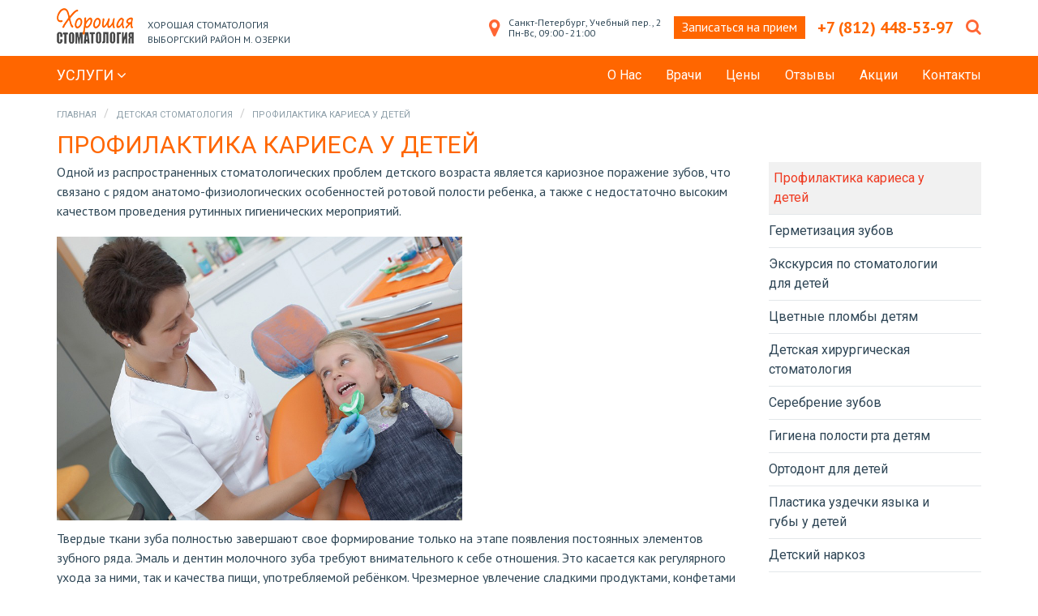

--- FILE ---
content_type: text/html; charset=UTF-8
request_url: https://goodstom.ru/profilaktika-kariesa-u-detej
body_size: 146335
content:

<!DOCTYPE html>
<html lang="ru-RU">
<head>
<meta name="yandex-verification" content="62fb889007f50fea" />
<meta name="yandex-verification" content="ea8e21fac7d5885f" />


    <meta charset="UTF-8">
    <meta http-equiv="X-UA-Compatible" content="IE=edge">
    <meta name="viewport" content="width=device-width, initial-scale=1">
    <meta name="csrf-param" content="_csrf">
    <meta name="csrf-token" content="K4LEHgcNVmtAUcX6usPgEw9rSVNSOgN6XFpAlIe2Ctd59YNwQmMOCHdpqZDij4ZFTlt9IT5ud0sRAHbWwMVLhQ==">
    <title>Профилактика кариеса у детей</title>
    <meta name="description" content="Профилактика кариеса у детей в Хорошей стоматологии СПб Выборгского района метро Озерки">
<meta name="keywords" content="как предупредить кариес у детей, профилактика у детей">
<meta property="og:title" content="Профилактика кариеса у детей">
<meta property="og:description" content="Профилактика кариеса у детей в Хорошей стоматологии СПб Выборгского района метро Озерки">
<meta property="og:image" content="https://goodstom.ru/images/content3/s7f.jpg">
<meta property="og:type" content="article">
<meta property="og:url" content="https://goodstom.ru/profilaktika-kariesa-u-detej">
<link type="image/x-icon" href="/favicon.ico" rel="shortcut icon">
<link href="https://goodstom.ru/profilaktika-kariesa-u-detej" rel="canonical">
<link href="/assets/e9a03cc4/css/bootstrap.min.css?v=1555407815" rel="stylesheet">
<link href="/assets/9f5973a3/css/font-awesome.min.css?v=1555407815" rel="stylesheet">
<link href="/assets/a9f62d5a/jquery.fancybox.min.css?v=1555407815" rel="stylesheet">
<link href="/css/style.css?v=1581977408" rel="stylesheet">
<link href="/assets/dcf5453c/slick.css?v=1555407815" rel="stylesheet">
<link href="/assets/dcf5453c/slick-theme.css?v=1555407815" rel="stylesheet">
<script>var inputmask_dbe8b2c1 = {"mask":"+7(999) 999-99-99"};
var showFooterMap = true;
var sitePhone = "+7 (812) 448-53-97"; var siteEmail = "stom@goodstom.ru"; 
var inputmask_69a2315d = {"mask":"+7(999)999-99-99"};</script>


                      

<!-- Yandex.Metrika counter -->
<script type="text/javascript" >
   (function(m,e,t,r,i,k,a){m[i]=m[i]||function(){(m[i].a=m[i].a||[]).push(arguments)};
      m[i].l=1*new Date();
         for (var j = 0; j < document.scripts.length; j++) {if (document.scripts[j].src === r) { return; }}
            k=e.createElement(t),a=e.getElementsByTagName(t)[0],k.async=1,k.src=r,a.parentNode.insertBefore(k,a)})
               (window, document, "script", "https://mc.yandex.ru/metrika/tag.js", "ym");
               
                  ym(52763908, "init", {
                          clickmap:true,
                                  trackLinks:true,
                                          accurateTrackBounce:true,
                                                  webvisor:true
                                                     });
                                                     </script>
                                                     <noscript><div><img src="https://mc.yandex.ru/watch/52763908" style="position:absolute; left:-9999px;" alt="" /></div></noscript>
                                                     <!-- /Yandex.Metrika counter -->
                                       
<!-- Top.Mail.Ru counter -->
<script type="text/javascript">
var _tmr = window._tmr || (window._tmr = []);
_tmr.push({id: "2000283", type: "pageView", start: (new Date()).getTime()});
(function (d, w, id) {
  if (d.getElementById(id)) return;
    var ts = d.createElement("script"); ts.type = "text/javascript"; ts.async = true; ts.id = id;
      ts.src = "https://top-fwz1.mail.ru/js/code.js";
        var f = function () {var s = d.getElementsByTagName("script")[0]; s.parentNode.insertBefore(ts, s);};
          if (w.opera == "[object Opera]") { d.addEventListener("DOMContentLoaded", f, false); } else { f(); }
          })(document, window, "tmr-code");
          </script>
          <noscript><div><img src="https://top-fwz1.mail.ru/counter?id=2000283;js=na" style="position:absolute;left:-9999px;" alt="Top.Mail.Ru" /></div></noscript>
          <!-- /Top.Mail.Ru counter -->

         



</head>
<body>
<!-- header -->
<div class="top-line" data-spy="affix" data-offset-top="1">
    <section id="header">
        <div class="container">
            <div class="wrapper">
                <div class="logo">
                                            <a href="/" title="Стоматология на Учебном" class="navbar-brand">
                            <span class="hidden-xs">Хорошая стоматология<br>Выборгский район м. Озерки</span>
                        </a>
                                    </div>
                <div class="contact-panel">
                    <div class="address-header hidden-sm hidden-xs">
                        <i class="fa fa-map-marker" aria-hidden="true"></i>
                        <span>Санкт-Петербург, Учебный пер., 2<br>
                                Пн-Вс, 09:00 - 21:00
                            </span>
                    </div>
                                        <button onclick="ga (‘send', ‘event', ‘submit', ‘zapisatsya-na-priem'); return true;" class="priem-24 hidden-sm hidden-xs" data-target="#makeAppointment" data-toggle="modal">
                        Записаться на прием
                    </button>
                    <a href="/contacts" class="visible-xs callbackButton"><i
                                class="fa fa-map-marker" aria-hidden="true"></i></a>
                    <div>
                        <a href="tel:+78124485397" class="number hidden-xs">
                            <span class="font-bold">+7 (812) 448-53-97</span>
                        </a>

                    </div>
                    <a href="tel:+78124485397"
                       class="visible-xs callbackButton">
                        <i class="fa fa-phone" aria-hidden="true"></i>
                    </a>
                    <div class="search-wrapper">
                        <a href="javascript:;" class="search">
                            <i class="fa fa-search search-btn"></i>
                        </a>
                        <div class="search-open">
                            <form action="/search">
                                <div class="input-group animated fadeInDown">
                                    <input type="text" name="q" class="form-control" placeholder="Поиск по сайту">
                                    <span class="input-group-btn">
                                        <button class="btn btn-primary" type="submit">Поиск</button>
                                    </span>
                                </div>
                            </form>
                        </div>
                    </div>
                    <button class="navbar-toggle" type="button" data-toggle="collapse" data-target="#navbarTop">
                        <span></span>
                    </button>
                </div>
            </div>
        </div>
    </section>
                <nav id="navbarTop" class="navbar-collapse collapse">
            <ul class="nav navbar-nav nav-top about-menu"><li class="first"><a href="/klinika_goodstom"><span>О клинике</span></a></li>
<li><a href="/doctors"><span>Врачи</span></a></li>
<li><a href="/prices"><span>Цены</span></a></li>
<li><a href="/feedback"><span>Отзывы</span></a></li>
<li><a href="/vacancy"><span>Вакансии</span></a></li>
<li><a href="/sale-discount"><span>Акции</span></a></li>
<li class="last"><a href="/contacts"><span>Контакты</span></a></li></ul>            <div class="departaments-menu" id="depMenu">
            </div>
            <div class="mobilemenu__top">
                <a href="tel:+78124485397"><span>+7 (812) 448-53-97</span></a><br><br>
                <button data-target="#makeAppointment" data-toggle="modal" class="modal-toggle btn-link"><span>Записаться на прием</span>
                </button>
                <button data-target="#callbackMe" data-toggle="modal" class="modal-toggle btn-link"><span>Заказать звонок</span>
                </button>
            </div>
        </nav>
        <nav class="department-panel hidden-xs">
            <div class="container">
                <div class="nav-wrapper">
                    <ul class="departments-menu">
                        <li>
                            <a href="#">Услуги <i class="fa fa-angle-down"></i></a>
                            <div class="dropdown-panel">
                                <ul class="departments depcopmobmen">
                                                                                                                        <li data-submenu-id="department-1188">
                                                <a href="/lechenie-zubov">
                                                    Лечение зубов                                                    <i class="fa fa-angle-right"></i>
                                                </a>
                                                <div class="department-submenu" id="department-1188">
                                                    <div class="wrapper-blocks">
                                                        <div class="header-submenu">
                                                            <div class="department-header">
                                                                <div>
                                                                    Лечение зубов                                                                </div>
                                                            </div>
                                                        </div>
                                                        <div class="content-submenu">
                                                                                                                                                                                                                                                                                                                                                                                                            <div class="menu">
                                                                            <div class="menu-title">
                                                                                Мы лечим                                                                            </div>
                                                                            <ul class="diagnoses-menu"><li><a href="/lechenie-kariesa">Лечение кариеса</a></li>
<li><a href="/lechenie-pulpita">Лечение пульпита</a></li>
<li><a href="/lechenie-metodom-ajkon">Лечение Айкон</a></li>
<li><a href="/travmaticheskij-pulpit">Травматический пульпит</a></li>
<li><a href="/lechenie-periodontita">Лечение периодонтита</a></li>
<li><a href="/lechenie-giperestezii-zubov">Лечение гиперестезии зубов</a></li>
<li><a href="/klinovidnyj-defekt">Клиновидный дефект</a></li>
<li><a href="/travma-zuba">Травма зуба</a></li>
<li><a href="/travmaticheskij-periodontit">Травматический периодонтит</a></li>
<li><a href="/skoly-i-treshchiny-na-emali-zubov"> Сколы и трещины на эмали зубов</a></li>
<li><a href="/lechenie-kornevykh-kanalov">Лечение корневых каналов</a></li></ul>                                                                        </div>
                                                                                                                                                                                                                                                                                                                                                                                                                                                                                    <div class="menu">
                                                                            <div class="menu-title">
                                                                                Как лечим                                                                            </div>
                                                                            <ul class="diagnoses-menu"><li><a href="/lechenie-pulpita-biologicheskim-metodom-v-odno-poseshchenie">Лечение пульпита биологическим методом </a></li>
<li><a href="/udalenie-shtifta-iz-zuba">Удаление штифта из зуба</a></li>
<li><a href="/vitalnaya-ekstirpatsiya-pulpy">Витальная экстирпация пульпы</a></li>
<li><a href="/nalozhenie-devitaliziruyushchej-pasty">Наложение девитализирующей пасты </a></li>
<li><a href="/obturatsiya-kanala">Обтурация канала</a></li>
<li><a href="/endodontiya">Эндодонтия </a></li>
<li><a href="/fiksatsiya-shtifta">Фиксация штифта </a></li>
<li><a href="/plombirovanie-zubov-plomby">Пломбирование зубов - пломбы</a></li>
<li><a href="/svetovaya-plomba">Световая пломба</a></li>
<li><a href="/udalenie-zubnogo-nerva">Удаление зубного нерва</a></li>
<li><a href="/vremennaya-plomba">Временная пломба</a></li>
<li><a href="/zamena-defektnoj-plomby">Замена дефектной пломбы</a></li></ul>                                                                        </div>
                                                                                                                                                                                                                                                        </div>
                                                    </div>
                                                                                                                                                                <div class="footer-submenu">
                                                            <div class="department-price">
                                                                <div class="title-price">
                                                                    <button data-target="#makeAppointment"
                                                                            data-toggle="modal">
                                                                        Лечение среднего кариеса                                                                    </button>
                                                                </div>
                                                                                                                                    <div class="price-value">
                                                                    <span class="font-bold">7900                                                                        Р</span> первичный прием
                                                                    </div>
                                                                                                                            </div>
                                                            <div class="department-callback">
                                                                                                                                                                                                    <a class="link-callback"
                                                                       href="">
                                                                        Цены на услуги
                                                                    </a>
                                                                                                                            </div>
                                                        </div>
                                                                                                    </div>
                                            </li>
                                                                                                                                                                <li data-submenu-id="department-1187">
                                                <a href="/implantatsiya">
                                                    Имплантация                                                    <i class="fa fa-angle-right"></i>
                                                </a>
                                                <div class="department-submenu" id="department-1187">
                                                    <div class="wrapper-blocks">
                                                        <div class="header-submenu">
                                                            <div class="department-header">
                                                                <div>
                                                                    Имплантация                                                                </div>
                                                            </div>
                                                        </div>
                                                        <div class="content-submenu">
                                                                                                                                                                                                                                                                                                                                                                                                            <div class="menu">
                                                                            <div class="menu-title">
                                                                                Производители                                                                            </div>
                                                                            <ul class="diagnoses-menu"><li><a href="/implantatsiya-osstem">Имплантация OSSTEM</a></li>
<li><a href="/implanty-hi-tec">Импланты Hi-Tec</a></li>
<li><a href="/implanty-adin">Имплантация Adin</a></li>
<li><a href="/implantatsiya-nobel">Имплантация nobel</a></li>
<li><a href="/implantatsiya-mis">Имплантация MIS</a></li>
<li><a href="/implantatsiya-ankylos">Имплантация Ankylos</a></li></ul>                                                                        </div>
                                                                                                                                                                                                                                                                                                                                                                                                                                                                                    <div class="menu">
                                                                            <div class="menu-title">
                                                                                Услуги и методы                                                                            </div>
                                                                            <ul class="diagnoses-menu"><li><a href="/ekspress-implantatsiya-zubov">Экспресс-имплантация зубов</a></li>
<li><a href="/ustanovka-formirovatelya-desny">Установка формирователя десны</a></li>
<li><a href="/implantatsiya-zubov-na-verkhnej-chelyusti">Имплантация зубов на верхней челюсти</a></li>
<li><a href="/tselnokeramicheskie-implanty">Цельнокерамические импланты</a></li>
<li><a href="/implanty-na-perednie-zuby">Импланты на передние зубы </a></li>
<li><a href="/tsirkonievye-implanty">Циркониевые коронки на имплантатах</a></li>
<li><a href="/mini-implanty">Мини импланты</a></li>
<li><a href="/ustanovka-abatmenta">Установка абатмента</a></li></ul>                                                                        </div>
                                                                                                                                                                                                                                                        </div>
                                                    </div>
                                                                                                                                                                <div class="footer-submenu">
                                                            <div class="department-price">
                                                                <div class="title-price">
                                                                    <button data-target="#makeAppointment"
                                                                            data-toggle="modal">
                                                                        Установка имплантата OSSTEM                                                                    </button>
                                                                </div>
                                                                                                                                    <div class="price-value">
                                                                    <span class="font-bold">39000                                                                        Р</span> первичный прием
                                                                    </div>
                                                                                                                            </div>
                                                            <div class="department-callback">
                                                                                                                                                                                                    <a class="link-callback"
                                                                       href="">
                                                                        Цены на услуги
                                                                    </a>
                                                                                                                            </div>
                                                        </div>
                                                                                                    </div>
                                            </li>
                                                                                                                                                                <li data-submenu-id="department-1189">
                                                <a href="/protezirovanie">
                                                    Протезирование                                                    <i class="fa fa-angle-right"></i>
                                                </a>
                                                <div class="department-submenu" id="department-1189">
                                                    <div class="wrapper-blocks">
                                                        <div class="header-submenu">
                                                            <div class="department-header">
                                                                <div>
                                                                    Протезирование                                                                </div>
                                                            </div>
                                                        </div>
                                                        <div class="content-submenu">
                                                                                                                                                                                                                                                                                                                                                                                                            <div class="menu">
                                                                            <div class="menu-title">
                                                                                Протезы                                                                            </div>
                                                                            <ul class="diagnoses-menu"><li><a href="/balochnyj-protez-na-implantakh">Балочный протез на имплантах</a></li>
<li><a href="/nes-jomnye-protezy-na-implantakh">Несъёмные протезы на имплантах</a></li>
<li><a href="/s-jomnye-protezy-na-implantakh">Съёмные протезы на имплантах</a></li>
<li><a href="/uslovno-s-emnye-protezy-na-implantakh">Условно-съемные протезы на имплантах</a></li>
<li><a href="/elastichnyj-nejlonovyj-protez">Эластичный нейлоновый протез</a></li>
<li><a href="/byugelnyj-protez">Бюгельный протез</a></li>
<li><a href="/s-jomnyj-protez">Съёмный протез</a></li>
<li><a href="/s-jomnyj-protez-akri-fri">Съёмный протез Акри Фри</a></li>
<li><a href="/s-jomnyj-protez-iz-akrilovoj-plastmassy">Съёмный протез из акриловой пластмассы</a></li>
<li><a href="/ustanovka-proteza-na-implantakh">Установка протеза на имплантах</a></li>
<li><a href="/mostovidnye-protezy-na-implantantakh"> Мостовидные протезы на имплантантах</a></li></ul>                                                                        </div>
                                                                                                                                                                                                                                                                                                                                                                                                                                                                                    <div class="menu">
                                                                            <div class="menu-title">
                                                                                Коронки                                                                            </div>
                                                                            <ul class="diagnoses-menu"><li><a href="/tselnolitaya-koronka">Цельнолитая коронка </a></li>
<li><a href="/vremennaya-koronka">Временная коронка</a></li>
<li><a href="/metallokeramika-cad-cam">Металлокерамика CADCAM</a></li>
<li><a href="/bezmetallovaya-keramika">Безметалловая керамика </a></li>
<li><a href="/koronka-iz-dioksida-tsirkoniya-na-implant">Коронка из диоксида циркония на имплантат</a></li>
<li><a href="/vremennaya-koronka-na-implant">Временная коронка на имплант</a></li>
<li><a href="/koronki-iz-dioksida-tsirkoniya">Коронки из диоксида циркония</a></li>
<li><a href="/metallokeramicheskiya-koronka">Металлокерамические коронки</a></li></ul>                                                                        </div>
                                                                                                                                                                                                                                                                                                                                                                                                                                                                                    <div class="menu">
                                                                            <div class="menu-title">
                                                                                Как лечим                                                                            </div>
                                                                            <ul class="diagnoses-menu"><li><a href="/balochnaya-konstruktsiya-na-implantakh-mis">Балочная конструкция на имплантах Mis</a></li>
<li><a href="/vosstanovlenie-zuba-s-pomoshchyu-shtifta">Восстановление зуба с помощью штифта</a></li>
<li><a href="/lechenie-bruksizma">Бруксизм и его лечение</a></li>
<li><a href="/protezirovanie-na-implantakh">Протезирование на имплантах</a></li>
<li><a href="/kultevaya-vkladka">Культевая вкладка</a></li>
<li><a href="/viniry-ortopedicheskie">Виниры</a></li>
<li><a href="/kapa-razgruzhayushchaya">Капа разгружающая </a></li>
<li><a href="/diagnosticheskaya-model">Диагностическая модель </a></li>
<li><a href="/ustanovka-individualnogo-abatmenta">Установка индивидуального абатмента</a></li>
<li><a href="/ustanovka-koronki-na-implant">Установка коронки на имплант</a></li>
<li><a href="/ustanovka-koronki-na-shtifte">Установка коронки на штифте</a></li></ul>                                                                        </div>
                                                                                                                                                                                                                                                        </div>
                                                    </div>
                                                                                                                                                                <div class="footer-submenu">
                                                            <div class="department-price">
                                                                <div class="title-price">
                                                                    <button data-target="#makeAppointment"
                                                                            data-toggle="modal">
                                                                        Металлокерамическая коронка СТАНДАРТ                                                                    </button>
                                                                </div>
                                                                                                                                    <div class="price-value">
                                                                    <span class="font-bold">25000                                                                        Р</span> первичный прием
                                                                    </div>
                                                                                                                            </div>
                                                            <div class="department-callback">
                                                                                                                                                                                                    <a class="link-callback"
                                                                       href="">
                                                                        Цены на услуги
                                                                    </a>
                                                                                                                            </div>
                                                        </div>
                                                                                                    </div>
                                            </li>
                                                                                                                                                                <li data-submenu-id="department-1193">
                                                <a href="/detskaya-stomatologiya">
                                                    Детская стоматология                                                    <i class="fa fa-angle-right"></i>
                                                </a>
                                                <div class="department-submenu" id="department-1193">
                                                    <div class="wrapper-blocks">
                                                        <div class="header-submenu">
                                                            <div class="department-header">
                                                                <div>
                                                                    Детская стоматология                                                                </div>
                                                            </div>
                                                        </div>
                                                        <div class="content-submenu">
                                                                                                                                                                                                                                                                                                                                                                                                            <div class="menu">
                                                                            <div class="menu-title">
                                                                                Мы лечим                                                                            </div>
                                                                            <ul class="diagnoses-menu"><li><a href="/lechenie-gingivita-u-detej">Лечение гингивита у детей</a></li>
<li><a href="/lechenie-ostrogo-kariesa-detyam">Лечение острого кариеса детям</a></li>
<li><a href="/travmy-zubov-u-detej">Травмы зубов у детей</a></li>
<li><a href="/lechenie-pulpita-v-odno-poseshchenie">Лечение пульпита в одно посещение</a></li>
<li><a href="/karies-molochnogo-zuba">Кариес молочного зуба</a></li>
<li><a href="/udalenie-molochnogo-zuba">Удаление молочного зуба</a></li>
<li><a href="/lechenie-zubov-u-detej-metodom-icon">Лечение зубов у детей методом Icon</a></li>
<li><a href="/lechenie-stomatita">Лечение стоматита</a></li></ul>                                                                        </div>
                                                                                                                                                                                                                                                                                                                                                                                                                                                                                    <div class="menu">
                                                                            <div class="menu-title">
                                                                                Как лечим                                                                            </div>
                                                                            <ul class="diagnoses-menu"><li><a href="/germetizatsiya-zubov">Герметизация зубов</a></li>
<li><a href="/ekskursiya">Экскурсия по стоматологии для детей</a></li>
<li><a href="/profilaktika-kariesa-u-detej">Профилактика кариеса у детей</a></li>
<li><a href="/tsvetnye-plomby-detyam">Цветные пломбы детям </a></li>
<li><a href="/detskaya-khirurgicheskaya-stomatologiya">Детская хирургическая стоматология </a></li>
<li><a href="/serebrenie-zubov">Серебрение зубов</a></li>
<li><a href="/gigiena-polosti-rta-detyam">Гигиена полости рта детям</a></li>
<li><a href="/ispravlenie-prikusa-u-detej">Ортодонт для детей</a></li>
<li><a href="/plastika-uzdechki-yazyka-i-guby-u-detej">Пластика уздечки языка и губы у детей</a></li>
<li><a href="/detskij-narkoz">Детский наркоз</a></li></ul>                                                                        </div>
                                                                                                                                                                                                                                                        </div>
                                                    </div>
                                                                                                                                                                <div class="footer-submenu">
                                                            <div class="department-price">
                                                                <div class="title-price">
                                                                    <button data-target="#makeAppointment"
                                                                            data-toggle="modal">
                                                                        Лечение кариеса молочного зуба                                                                    </button>
                                                                </div>
                                                                                                                                    <div class="price-value">
                                                                    <span class="font-bold">5900                                                                        Р</span> первичный прием
                                                                    </div>
                                                                                                                            </div>
                                                            <div class="department-callback">
                                                                                                                                                                                                    <a class="link-callback"
                                                                       href="">
                                                                        Цены на услуги
                                                                    </a>
                                                                                                                            </div>
                                                        </div>
                                                                                                    </div>
                                            </li>
                                                                                                                                                                <li data-submenu-id="department-1191">
                                                <a href="/ortodontiya">
                                                    Ортодонтия                                                    <i class="fa fa-angle-right"></i>
                                                </a>
                                                <div class="department-submenu" id="department-1191">
                                                    <div class="wrapper-blocks">
                                                        <div class="header-submenu">
                                                            <div class="department-header">
                                                                <div>
                                                                    Ортодонтия                                                                </div>
                                                            </div>
                                                        </div>
                                                        <div class="content-submenu">
                                                                                                                                                                                                                                                                                                                                                                                                            <div class="menu">
                                                                            <div class="menu-title">
                                                                                Брекет системы                                                                            </div>
                                                                            <ul class="diagnoses-menu"><li><a href="/lechenie-breket-sistemoj-empower">Лечение брекет - системой Empower</a></li>
<li><a href="/brekety-incognito">Лингвальная брекет-система Incognito</a></li>
<li><a href="/keramicheskie-brekety">Керамические брекеты</a></li>
<li><a href="/breket-sistema-damon">Брекет система Damon</a></li>
<li><a href="/sapfirovye-brekety">Сапфировые брекеты</a></li>
<li><a href="/ispravlenie-prikusa-kapami-airalign">Исправление прикуса капами AirAlign</a></li>
<li><a href="/kombinirovannaya-samoligiruyushchaya-breket-sistema">Комбинированная самолигирующая брекет-система </a></li>
<li><a href="/brekety-mini-master"> Брекеты Mini Master</a></li>
<li><a href="/bezligaturnye-brekety">Безлигатурные брекеты</a></li>
<li><a href="/ligaturnye-brekety">Лигатурные брекеты</a></li></ul>                                                                        </div>
                                                                                                                                                                                                                                                                                                                                                                                                                                                                                    <div class="menu">
                                                                            <div class="menu-title">
                                                                                Методы лечения                                                                            </div>
                                                                            <ul class="diagnoses-menu"><li><a href="/kappy-invisalign">Лечение каппами Invisalign</a></li>
<li><a href="/lm-aktivatory-trejnery">Lm-активаторы, трейнеры</a></li>
<li><a href="/korrektsiya-dugi-breket-sistemy">Коррекция дуги брекет - системы</a></li>
<li><a href="/zamena-kreplenij-breketov">Замена креплений брекетов</a></li>
<li><a href="/ispravlenie-prikusa-apparatom-forsus">Исправление прикуса аппаратом Forsus</a></li>
<li><a href="/ispravlenie-prikusa-apparatom-quad-helix">Исправление прикуса  Аппаратом Quad Helix </a></li>
<li><a href="/apparat-derikhsvajlera">Аппарат Дерихсвайлера - аппарат для исправления прикуса</a></li>
<li><a href="/profilakticheskij-protez">Ортодонтический профилактический протез</a></li>
<li><a href="/shina-sustavnaya">Шина суставная</a></li>
<li><a href="/mikroimplanty-v-ortodontii">Микроимпланты в ортодонтии</a></li>
<li><a href="/ustanovka-breketov">Установка брекетов</a></li></ul>                                                                        </div>
                                                                                                                                                                                                                                                        </div>
                                                    </div>
                                                                                                                                                                <div class="footer-submenu">
                                                            <div class="department-price">
                                                                <div class="title-price">
                                                                    <button data-target="#makeAppointment"
                                                                            data-toggle="modal">
                                                                        Установка лигатурной комбинированной брекет системы                                                                    </button>
                                                                </div>
                                                                                                                                    <div class="price-value">
                                                                    <span class="font-bold">71000                                                                        Р</span> первичный прием
                                                                    </div>
                                                                                                                            </div>
                                                            <div class="department-callback">
                                                                                                                                                                                                    <a class="link-callback"
                                                                       href="">
                                                                        Цены на услуги
                                                                    </a>
                                                                                                                            </div>
                                                        </div>
                                                                                                    </div>
                                            </li>
                                                                                                                                                                <li data-submenu-id="department-1195">
                                                <a href="/lechenie-pod-mikroskopom">
                                                    Под микроскопом                                                    <i class="fa fa-angle-right"></i>
                                                </a>
                                                <div class="department-submenu" id="department-1195">
                                                    <div class="wrapper-blocks">
                                                        <div class="header-submenu">
                                                            <div class="department-header">
                                                                <div>
                                                                    Под микроскопом                                                                </div>
                                                            </div>
                                                        </div>
                                                        <div class="content-submenu">
                                                                                                                                                                                                                                                                                                                                                                                                            <div class="menu">
                                                                            <div class="menu-title">
                                                                                Мы лечим                                                                            </div>
                                                                            <ul class="diagnoses-menu"><li><a href="/perelechivanie-kornevykh-kanalov">Перелечивание корневых каналов под микроскопом</a></li>
<li><a href="/mikroskopiya-pri-esteticheskom-vosstanovlenii-zubov">Микроскопия при эстетическом восстановлении зубов</a></li>
<li><a href="/mikroskopiya-v-endodontii">Микроскопия в эндодонтии</a></li></ul>                                                                        </div>
                                                                                                                                                                                                                                                        </div>
                                                    </div>
                                                                                                                                                                <div class="footer-submenu">
                                                            <div class="department-price">
                                                                <div class="title-price">
                                                                    <button data-target="#makeAppointment"
                                                                            data-toggle="modal">
                                                                        Использование микроскопа - 1 час                                                                    </button>
                                                                </div>
                                                                                                                                    <div class="price-value">
                                                                    <span class="font-bold">5500                                                                        Р</span> первичный прием
                                                                    </div>
                                                                                                                            </div>
                                                            <div class="department-callback">
                                                                                                                                                                                                    <a class="link-callback"
                                                                       href="">
                                                                        Цены на услуги
                                                                    </a>
                                                                                                                            </div>
                                                        </div>
                                                                                                    </div>
                                            </li>
                                                                                                                                                                <li data-submenu-id="department-1190">
                                                <a href="/parodontologiya">
                                                    Пародонтология                                                    <i class="fa fa-angle-right"></i>
                                                </a>
                                                <div class="department-submenu" id="department-1190">
                                                    <div class="wrapper-blocks">
                                                        <div class="header-submenu">
                                                            <div class="department-header">
                                                                <div>
                                                                    Пародонтология                                                                </div>
                                                            </div>
                                                        </div>
                                                        <div class="content-submenu">
                                                                                                                                                                                                                                                                                                                                                                                                            <div class="menu">
                                                                            <div class="menu-title">
                                                                                Мы лечим                                                                            </div>
                                                                            <ul class="diagnoses-menu"><li><a href="/kyuretazh-parodontalnogo-karmana">Кюретаж пародонтального кармана</a></li>
<li><a href="/vestibuloplastika">Вестибулопластика</a></li>
<li><a href="/ustranenie-retsessii-desny">Устранение рецессии десны</a></li>
<li><a href="/frenuloplastika">Френулопластика</a></li>
<li><a href="/shinirovanie-zubov">Шинирование зубов</a></li>
<li><a href="/krovotochivost-desen">Воспаление десен - гингивит</a></li></ul>                                                                        </div>
                                                                                                                                                                                                                                                        </div>
                                                    </div>
                                                                                                                                                                <div class="footer-submenu">
                                                            <div class="department-price">
                                                                <div class="title-price">
                                                                    <button data-target="#makeAppointment"
                                                                            data-toggle="modal">
                                                                        Гингивэктомия                                                                    </button>
                                                                </div>
                                                                                                                                    <div class="price-value">
                                                                    <span class="font-bold">7500                                                                        Р</span> первичный прием
                                                                    </div>
                                                                                                                            </div>
                                                            <div class="department-callback">
                                                                                                                                                                                                    <a class="link-callback"
                                                                       href="">
                                                                        Цены на услуги
                                                                    </a>
                                                                                                                            </div>
                                                        </div>
                                                                                                    </div>
                                            </li>
                                                                                                                                                                <li data-submenu-id="department-1192">
                                                <a href="/khirurgiya">
                                                    Хирургия                                                    <i class="fa fa-angle-right"></i>
                                                </a>
                                                <div class="department-submenu" id="department-1192">
                                                    <div class="wrapper-blocks">
                                                        <div class="header-submenu">
                                                            <div class="department-header">
                                                                <div>
                                                                    Хирургия                                                                </div>
                                                            </div>
                                                        </div>
                                                        <div class="content-submenu">
                                                                                                                                                                                                                                                                                                                                                                                                            <div class="menu">
                                                                            <div class="menu-title">
                                                                                Мы лечим                                                                            </div>
                                                                            <ul class="diagnoses-menu"><li><a href="/udalit-zub">Удаление зуба</a></li>
<li><a href="/udalenie-zuba-mudrosti">Удаление зуба мудрости</a></li>
<li><a href="/lechenie-alveolita">Лечение альвеолита</a></li>
<li><a href="/udalenie-retinirovannogo-zuba">Удаление ретинированного зуба</a></li>
<li><a href="/udalenie-implantata">Удаление имплантата</a></li>
<li><a href="/udalenie-follikulyarnoj-kisty">Удаление фолликулярной кисты</a></li>
<li><a href="/udalenie-rezidualnoj-kisty">Удаление резидуальной кисты</a></li>
<li><a href="/khirurgicheskoe-lechenie-parodontita">Хирургическое лечение пародонтита</a></li>
<li><a href="/gemisektsiya-zuba">Гемисекция зуба</a></li></ul>                                                                        </div>
                                                                                                                                                                                                                                                                                                                                                                                                                                                                                    <div class="menu">
                                                                            <div class="menu-title">
                                                                                Как лечим                                                                            </div>
                                                                            <ul class="diagnoses-menu"><li><a href="/bio-oss-i-bio-gajd"> Био-осс и Био-гайд - костный биоматериал</a></li>
<li><a href="/korrektsiya-alveolyarnogo-grebnya">Коррекция альвеолярного гребня </a></li>
<li><a href="/udlinenie-koronki-zuba">Удлинение коронки зуба</a></li>
<li><a href="/rezektsiya-kornya-zuba">Резекция корня зуба</a></li>
<li><a href="/issechenie-kapyushona-zuba">Иссечение капюшона зуба </a></li>
<li><a href="/loskutnaya-operatsiya">Лоскутная операция</a></li>
<li><a href="/plastika-desny">Пластика десны</a></li>
<li><a href="/kostnaya-plastika">Костная пластика</a></li>
<li><a href="/sinus-lifting">Синус-лифтинг</a></li></ul>                                                                        </div>
                                                                                                                                                                                                                                                        </div>
                                                    </div>
                                                                                                                                                                <div class="footer-submenu">
                                                            <div class="department-price">
                                                                <div class="title-price">
                                                                    <button data-target="#makeAppointment"
                                                                            data-toggle="modal">
                                                                        Удаление зуба                                                                    </button>
                                                                </div>
                                                                                                                                    <div class="price-value">
                                                                    <span class="font-bold">5500                                                                        Р</span> первичный прием
                                                                    </div>
                                                                                                                            </div>
                                                            <div class="department-callback">
                                                                                                                                                                                                    <a class="link-callback"
                                                                       href="">
                                                                        Цены на услуги
                                                                    </a>
                                                                                                                            </div>
                                                        </div>
                                                                                                    </div>
                                            </li>
                                                                                                                                                                <li data-submenu-id="department-1198">
                                                <a href="/lazernaya-stomatologiya">
                                                    Лечение лазером                                                    <i class="fa fa-angle-right"></i>
                                                </a>
                                                <div class="department-submenu" id="department-1198">
                                                    <div class="wrapper-blocks">
                                                        <div class="header-submenu">
                                                            <div class="department-header">
                                                                <div>
                                                                    Лечение лазером                                                                </div>
                                                            </div>
                                                        </div>
                                                        <div class="content-submenu">
                                                                                                                                                                                                                                                                                                                                                                                                            <div class="menu">
                                                                            <div class="menu-title">
                                                                                Мы лечим                                                                            </div>
                                                                            <ul class="diagnoses-menu"><li><a href="/lechenie-parodontoza-lazerom">Лечение пародонтоза лазером</a></li>
<li><a href="/lazernoe-lechenie-parodontita">Лазерное лечение пародонтита</a></li>
<li><a href="/lazernaya-implantatsiya">Лазерная имплантация </a></li>
<li><a href="/lechenie-pulpita-lazerom">Лечение пульпита лазером</a></li>
<li><a href="/lechenie-kariesa-lazerom">Лечение кариеса лазером</a></li>
<li><a href="/lechenie-kanalov">Лечение каналов лазером</a></li>
<li><a href="/lazernaya-khirurgiya">Лазерная хирургия</a></li>
<li><a href="/lazernyj-kyuretazh">Лазерный кюретаж</a></li>
<li><a href="/lechenie-stomatita-lazerom">Лечение стоматита лазером</a></li></ul>                                                                        </div>
                                                                                                                                                                                                                                                        </div>
                                                    </div>
                                                                                                                                                                <div class="footer-submenu">
                                                            <div class="department-price">
                                                                <div class="title-price">
                                                                    <button data-target="#makeAppointment"
                                                                            data-toggle="modal">
                                                                        Применение лазера при лечении кариеса                                                                    </button>
                                                                </div>
                                                                                                                                    <div class="price-value">
                                                                    <span class="font-bold">1000                                                                        Р</span> первичный прием
                                                                    </div>
                                                                                                                            </div>
                                                            <div class="department-callback">
                                                                                                                                                                                                    <a class="link-callback"
                                                                       href="">
                                                                        Цены на услуги
                                                                    </a>
                                                                                                                            </div>
                                                        </div>
                                                                                                    </div>
                                            </li>
                                                                                                                                                                <li data-submenu-id="department-1194">
                                                <a href="/esteticheskaya-stomatologiya">
                                                    Эстетика                                                    <i class="fa fa-angle-right"></i>
                                                </a>
                                                <div class="department-submenu" id="department-1194">
                                                    <div class="wrapper-blocks">
                                                        <div class="header-submenu">
                                                            <div class="department-header">
                                                                <div>
                                                                    Эстетика                                                                </div>
                                                            </div>
                                                        </div>
                                                        <div class="content-submenu">
                                                                                                                                                                                                                                                                                                                                                                                                            <div class="menu">
                                                                            <div class="menu-title">
                                                                                Эстетическая стоматология                                                                            </div>
                                                                            <ul class="diagnoses-menu"><li><a href="/restavratsiya-zubov">Эстетическая реставрация зубов </a></li>
<li><a href="/otbelivanie-zubov">Профессиональное отбеливание зубов</a></li>
<li><a href="/ustanovka-nazubnogo-ukrasheniya-skajsa">Установка скайса - назубного украшения</a></li>
<li><a href="/domashnee-otbelivanie-zubov">Домашнее отбеливание зубов</a></li>
<li><a href="/diastemy-i-tremy">Диастемы и тремы</a></li>
<li><a href="/korrektsiya-esteticheskoj-restavratsii">Коррекция эстетической реставрации</a></li>
<li><a href="/implantatsiya-emali-zubov-v-klinike">Имплантация эмали зубов</a></li>
<li><a href="/otbelivanie-depulpirovannogo-zuba">Отбеливание депульпированного зуба</a></li></ul>                                                                        </div>
                                                                                                                                                                                                                                                        </div>
                                                    </div>
                                                                                                                                                                <div class="footer-submenu">
                                                            <div class="department-price">
                                                                <div class="title-price">
                                                                    <button data-target="#makeAppointment"
                                                                            data-toggle="modal">
                                                                        Художественная реставрация зуба                                                                    </button>
                                                                </div>
                                                                                                                                    <div class="price-value">
                                                                    <span class="font-bold">18000                                                                        Р</span> первичный прием
                                                                    </div>
                                                                                                                            </div>
                                                            <div class="department-callback">
                                                                                                                                                                                                    <a class="link-callback"
                                                                       href="">
                                                                        Цены на услуги
                                                                    </a>
                                                                                                                            </div>
                                                        </div>
                                                                                                    </div>
                                            </li>
                                                                                                                                                                <li data-submenu-id="department-1196">
                                                <a href="/diagnostika">
                                                    Диагностика                                                    <i class="fa fa-angle-right"></i>
                                                </a>
                                                <div class="department-submenu" id="department-1196">
                                                    <div class="wrapper-blocks">
                                                        <div class="header-submenu">
                                                            <div class="department-header">
                                                                <div>
                                                                    Диагностика                                                                </div>
                                                            </div>
                                                        </div>
                                                        <div class="content-submenu">
                                                                                                                                                                                                                                                                                                                                                                                                            <div class="menu">
                                                                            <div class="menu-title">
                                                                                Услуги                                                                            </div>
                                                                            <ul class="diagnoses-menu"><li><a href="/elektroodontometriya">Электроодонтометрия</a></li>
<li><a href="/kompyuternaya-tomografiya-3d-kt">Компьютерная томография зубов - 3D КТ челюсти, КЛКТ</a></li>
<li><a href="/pritselnyj-snimok-zuba">Прицельный снимок зуба</a></li>
<li><a href="/konsultatsiya-stomatologa">Консультация стоматолога</a></li>
<li><a href="/ortopantomogramma">ОПГ - Ортопантомограмма</a></li></ul>                                                                        </div>
                                                                                                                                                                                                                                                        </div>
                                                    </div>
                                                                                                                                                                <div class="footer-submenu">
                                                            <div class="department-price">
                                                                <div class="title-price">
                                                                    <button data-target="#makeAppointment"
                                                                            data-toggle="modal">
                                                                        Выполнение 3-D КТ снимка                                                                    </button>
                                                                </div>
                                                                                                                                    <div class="price-value">
                                                                    <span class="font-bold">3500                                                                        Р</span> первичный прием
                                                                    </div>
                                                                                                                            </div>
                                                            <div class="department-callback">
                                                                                                                                                                                                    <a class="link-callback"
                                                                       href="КЛКТ выполняется только по направлению доктора. Записываем на диск.">
                                                                        Цены на услуги
                                                                    </a>
                                                                                                                            </div>
                                                        </div>
                                                                                                    </div>
                                            </li>
                                                                                                                                                                <li data-submenu-id="department-1197">
                                                <a href="/profilaktika">
                                                    Профилактика                                                    <i class="fa fa-angle-right"></i>
                                                </a>
                                                <div class="department-submenu" id="department-1197">
                                                    <div class="wrapper-blocks">
                                                        <div class="header-submenu">
                                                            <div class="department-header">
                                                                <div>
                                                                    Профилактика                                                                </div>
                                                            </div>
                                                        </div>
                                                        <div class="content-submenu">
                                                                                                                                                                                                                                                                                                                                                                                                            <div class="menu">
                                                                            <div class="menu-title">
                                                                                Мы предлагаем                                                                            </div>
                                                                            <ul class="diagnoses-menu"><li><a href="/professionalnaya-chistka-zubov">Гигиена полости рта - профессиональная чистка зубов</a></li>
<li><a href="/gigiena-zubov-pri-lechenii-na-breketakh">Гигиена зубов при лечении на брекетах</a></li>
<li><a href="/ftorirovanie-zubov">Фторирование зубов</a></li>
<li><a href="/pokrytie-zubov-ftorlakom"> Покрытие зубов фторлаком</a></li>
<li><a href="/ukhod-za-implantatami">Уход за имплантатами </a></li>
<li><a href="/demineralizatsiya-zuba-metody-lecheniya">Деминерализация зуба</a></li>
<li><a href="/remineralizatsiya-zubov">Реминерализация зубов</a></li>
<li><a href="/profilaktika-parodontoza">Профилактика пародонтоза</a></li></ul>                                                                        </div>
                                                                                                                                                                                                                                                        </div>
                                                    </div>
                                                                                                                                                                <div class="footer-submenu">
                                                            <div class="department-price">
                                                                <div class="title-price">
                                                                    <button data-target="#makeAppointment"
                                                                            data-toggle="modal">
                                                                        Комплексная проф.гигиена полости рта                                                                    </button>
                                                                </div>
                                                                                                                                    <div class="price-value">
                                                                    <span class="font-bold">7500                                                                        Р</span> первичный прием
                                                                    </div>
                                                                                                                            </div>
                                                            <div class="department-callback">
                                                                                                                                                                                                    <a class="link-callback"
                                                                       href="">
                                                                        Цены на услуги
                                                                    </a>
                                                                                                                            </div>
                                                        </div>
                                                                                                    </div>
                                            </li>
                                                                                                            </ul>
                            </div>
                        </li>
                    </ul>
                    <ul class="site-menu">
                        <li>
                            <a href="javascript:;"><span>О Нас</span></a>
                            <ul class="dropdown-menu">
                                <li><a href="/klinika_goodstom">О клинике</a></li>
                                <li><a href="/lisences">Лицензии</a></li>
                                <li><a href="/photogallery">Фотографии</a></li>
                                <li><a href="/video">Видео</a></li>
                    
                                <li><a href="/vacancy">Вакансии</a></li>
                            </ul>
                        </li>
                        <li><a href="/doctors"><span>Врачи</span></a></li>
                        <li><a href="/prices"><span>Цены</span></a></li>
                        <li><a href="/feedback"><span>Отзывы</span></a></li>
                        <li><a href="/sale-discount"><span>Акции</span></a></li>
                        <li><a href="/contacts"><span>Контакты</span></a>
                    </ul>
                </div>
            </div>
        </nav>
        </div>

<div id="wrapper">
    
    <div class="container">
        <div class="row">
            <div class="col-xs-12">
                <ul class="breadcrumb" itemscope="" itemtype="http://schema.org/BreadcrumbList"><li itemprop="itemListElement" itemscope itemtype="http://schema.org/ListItem"><a href="/" itemprop="item"><span itemprop="name">Главная</span></a><meta itemprop="position" content="1" /></li>
<li itemprop="itemListElement" itemscope itemtype="http://schema.org/ListItem"><a href="/detskaya-stomatologiya" itemprop="item"><span itemprop="name">Детская стоматология</span></a><meta itemprop="position" content="2" /></li>
<li class="active" itemprop="itemListElement" itemscope itemtype="http://schema.org/ListItem"><span itemprop="item"><span itemprop="name">Профилактика кариеса у детей</span></span><meta itemprop="position" content="3" /></li>
</ul>            </div>
        </div>
    </div>
    <div class="container" itemscope itemtype="http://schema.org/Article">
        <link itemprop="mainEntityOfPage" itemscope
              href="https://goodstom.ru/profilaktika-kariesa-u-detej"/>
        <div itemprop="publisher" itemscope itemtype="https://schema.org/Organization">
            <div itemprop="logo" class="hidden" itemscope itemtype="https://schema.org/ImageObject">
                <img alt="Лого goodstom.ru" itemprop="image url"
                     src="https://goodstom.ru/media/files/storage/soc-logo.png"/>
                <meta itemprop="width" content="296">
                <meta itemprop="height" content="72">
            </div>
            <meta itemprop="telephone" content="+7 (812) 448-53-97">
            <meta itemprop="address" content="г. Санкт-Петербург, Учебный переулок, дом 2">
            <meta itemprop="name" content="Хорошая стоматология">
        </div>
        <meta itemprop="datePublished" content="2019-03-24">

        <meta itemprop="dateModified" content="2019-03-24">

        <span class="hidden" itemprop="image" itemscope itemtype="http://schema.org/ImageObject">
            <img itemprop="url image" src="https://goodstom.ru/images/content3/s7f.jpg">
            <meta itemprop="width" content="auto">
            <meta itemprop="height" content="auto">
        </span>
        <span itemprop="author" itemscope itemtype="http://schema.org/Person">
            <meta itemprop="name" content="Консультант клиники Хорошая стоматология">
        </span>
        <div class="row article content">
            <div class="col-xs-12 col-md-9" itemprop="articleBody">
                <h1 itemprop="headline">
                    Профилактика кариеса у детей                                    </h1>
                <p>Одной из распространенных стоматологических проблем детского возраста является кариозное поражение зубов, что связано с рядом анатомо-физиологических особенностей ротовой полости ребенка, а также с недостаточно высоким качеством проведения рутинных гигиенических мероприятий.</p>

<div><img alt="s7f" height="350" src="images/content3/s7f.jpg" style="margin:10px auto;" width="500" /></div>

<p>Твердые ткани зуба полностью завершают свое формирование только на этапе появления постоянных элементов зубного ряда. Эмаль и дентин молочного зуба требуют внимательного к себе отношения. Это касается как регулярного ухода за ними, так и качества пищи, употребляемой ребёнком. Чрезмерное увлечение сладкими продуктами, конфетами и содержащим внушительное количество химически активного разрыхлителя печеньем пагубно сказывается на состоянии зубов, а длительное нахождение остатков пищи между зубами и на поверхности характерных для детского возраста глубоких фиссур создает оптимальные условия для формирования кариеса.<br /><br />
Небрежное отношение к молочным зубам многих родителей – непростительная ошибка в формировании навыков качественной стоматологической гигиены. Уход за ротовой полостью и зубами следует начинать уже на этапе прорезывания первого молочного зуба. Современные аптеки располагают широким арсеналом гигиенических средств, позволяющих качественно очищать молочные зубы, проводить массаж десен и постепенно формировать у ребенка правильные гигиенические привычки.<br /><br />
Не стоит откладывать до появления первых стоматологических проблем и поход к врачу-специалисту. В клинике «Хорошая Стоматология» на станции метро "Озерки" первый визит к врачу рассматривают как знакомство с другом, который расскажет родителям о наиболее эффективных профилактических мероприятиях у ребенка данного возраста и покажет ребенку, как правильно ухаживать за первыми зубками.<br />
Стоматологическое здоровье – это не только качественные и регулярные гигиенические мероприятия, но и правильное питание, расширение пищевого рациона за счет твердой пищи, предлагающей достаточную нагрузку для правильного формирования зубо-челюстного аппарата ребенка. Прививая с детских лет любовь к свежим овощам и фруктам, родители подспудно влияют на пищевые привычки малыша, создают условия для нормального функционирования не только элементов зубного ряда, но и органов желудочно-кишечного тракта, пищеварительных желез, оптимальной интенсивности обменных процессов.</p>

<h4>В нашей стоматологии в качестве профилактики кариеса обязательны:</h4>

<ul><li>посещение стоматолога один раз в пол года</li>
	<li>профессиональная гигиена полости рта</li>
	<li>герметизация фиссур</li>
	<li>серебрение зубов</li>
	<li>реминерализация зубов</li>
	<li>четкие рекомендации доктора по домашнему уходу за полостью рта</li>
</ul><p>Записывайтесь на прием к стоматологу по телефону 448-53-97.</p>
                
<div class="rating-wrapper">
    <div itemprop="aggregateRating" itemscope="" itemtype="http://schema.org/AggregateRating">
        <div id="rating" data-rating="0" data-uses="0" data-id="1611"></div>
        <meta itemprop="ratingValue" content="4">
        <meta itemprop="ratingCount" content="14">
    </div>
</div>
                            <h2 class="sub-title"><span>Цены детской стоматологии</span></h2>
        
    <div class="price-box">
        <table class="table price-table">
            <tbody>
                            <tr>
                    <th>Услуга</th>
                    <th>Цена</th>
                </tr>
                                            <tr>
                        <td class="razdel" colspan="2">
                            Лечение кариеса                        </td>
                    </tr>
                                                <tr class="podrazdel">
                        <td>
                                                            Лечение кариеса молочного зуба                                                                                </td>
                        <td>
                                                                                                                                        5 900 руб.                                                                                                                        </td>
                    </tr>
                                                <tr class="podrazdel">
                        <td>
                                                            Лечение острого кариеса - 1-ое посещение                                                                                </td>
                        <td>
                                                                                                                                        3 100 руб.                                                                                                                        </td>
                    </tr>
                                                <tr class="podrazdel">
                        <td>
                                                            Лечение острого кариеса - 2-ое посещение                                                                                </td>
                        <td>
                                                                                                                                        3 500 руб.                                                                                                                        </td>
                    </tr>
                                                <tr>
                        <td class="razdel" colspan="2">
                            Другое                        </td>
                    </tr>
                                                <tr class="podrazdel">
                        <td>
                                                            Проф. гигиена полости рта детям (до 14 лет)                                                                                </td>
                        <td>
                                                                                                                                        5 500 руб.                                                                                                                        </td>
                    </tr>
                                                <tr class="podrazdel">
                        <td>
                                                            Герметизация  фиссур с расшлифовкой                                                                                        <i class="icon icon-help u-tooltip" data-placement="bottom" title=""
                                   data-original-title="детям"></i>
                                                    </td>
                        <td>
                                                                                                                                        3 200 руб.                                                                                                                        </td>
                    </tr>
                                                <tr class="podrazdel">
                        <td>
                                                            Серебрение одного зуба                                                                                </td>
                        <td>
                                                                                                                                        1 000 руб.                                                                                                                        </td>
                    </tr>
                                                <tr class="podrazdel">
                        <td>
                                                            Удаление временного зуба                                                                                </td>
                        <td>
                                                                                                                                        2 500 руб.                                                                                                                        </td>
                    </tr>
                                                <tr class="podrazdel">
                        <td>
                                                            Удаление временного зуба (в стадии обострения)                                                                                </td>
                        <td>
                                                                                                                                        3 700 руб.                                                                                                                        </td>
                    </tr>
                                                <tr class="podrazdel">
                        <td>
                                                            Пластика уздечки губы                                                                                </td>
                        <td>
                                                                                                                                        8 500 руб.                                                                                                                        </td>
                    </tr>
                                                <tr class="podrazdel">
                        <td>
                                                            Пластика уздечки языка                                                                                </td>
                        <td>
                                                                                                                                        8 500 руб.                                                                                                                        </td>
                    </tr>
                                                <tr class="podrazdel">
                        <td>
                                                            Френулопластика                                                                                </td>
                        <td>
                                                                                                                                        6 500 руб.                                                                                                                        </td>
                    </tr>
                                        </tbody>
        </table>
    </div>
            </div>
            <div class="hidden-xs hidden-sm col-md-3">
        <div class="article-menu-wrapper">
            <ul class="article-menu"><li class="level1 active first"><a href="/profilaktika-kariesa-u-detej">Профилактика кариеса у детей</a></li>
<li class="level1"><a href="/germetizatsiya-zubov">Герметизация зубов</a></li>
<li class="level1"><a href="/ekskursiya">Экскурсия по стоматологии для детей</a></li>
<li class="level1"><a href="/tsvetnye-plomby-detyam">Цветные пломбы детям </a></li>
<li class="level1"><a href="/detskaya-khirurgicheskaya-stomatologiya">Детская хирургическая стоматология </a></li>
<li class="level1"><a href="/serebrenie-zubov">Серебрение зубов</a></li>
<li class="level1"><a href="/gigiena-polosti-rta-detyam">Гигиена полости рта детям</a></li>
<li class="level1"><a href="/ispravlenie-prikusa-u-detej">Ортодонт для детей</a></li>
<li class="level1"><a href="/plastika-uzdechki-yazyka-i-guby-u-detej">Пластика уздечки языка и губы у детей</a></li>
<li class="level1 last"><a href="/detskij-narkoz">Детский наркоз</a></li></ul>                    </div>
                <div id="schedules" class="h2 margin-top-20 text-center">Видео о клинике</div>
        <div class="video-sidebar">
            <a href="https://www.youtube.com/watch?v=DHLcLP1PaN8" class="fancybox" data-width="800" data-height="449">
                <img src="/img/forsidebar.jpg" class="img-responsive" alt="">
            </a>
        </div>
        <script type="text/javascript" src="//vk.com/js/api/openapi.js?150"></script>
        <div id="vk_groups" class="margin-top-30"></div>
        <script type="text/javascript">
            VK.Widgets.Group("vk_groups", {mode: 3, no_cover: 1, width: "auto", color1: 'eeec'}, 18623267);
        </script>
    </div>
        </div>
                    <h2 class="sub-title no-margin-top"><span>Фотографии лечения детей</span></h2>
        
    <div class="gallery carousel" id="gallery2_w0">
        <div class="items">
                            <div class="gallery-item col-md-3 item">
                    <a class="fancybox" href="https://goodstom.ru/media/galleries/lbkypb/JVS_8718.jpg" title=""
                       data-fancybox="photo_w0">
                                <img src="https://goodstom.ru/media/cache/87a1a17ef9acc4615d6ce1256cb70564/galleries/lbkypb/JVS_8718.jpg"
                                     class="img-response"
                                     alt="">
                    </a>
                                    </div>
                            <div class="gallery-item col-md-3 item">
                    <a class="fancybox" href="https://goodstom.ru/media/galleries/lbkypb/JVS_8736.jpg" title=""
                       data-fancybox="photo_w0">
                                <img src="https://goodstom.ru/media/cache/87a1a17ef9acc4615d6ce1256cb70564/galleries/lbkypb/JVS_8736.jpg"
                                     class="img-response"
                                     alt="">
                    </a>
                                    </div>
                            <div class="gallery-item col-md-3 item">
                    <a class="fancybox" href="https://goodstom.ru/media/galleries/lbkypb/JVS_8754.jpg" title=""
                       data-fancybox="photo_w0">
                                <img src="https://goodstom.ru/media/cache/87a1a17ef9acc4615d6ce1256cb70564/galleries/lbkypb/JVS_8754.jpg"
                                     class="img-response"
                                     alt="">
                    </a>
                                    </div>
                            <div class="gallery-item col-md-3 item">
                    <a class="fancybox" href="https://goodstom.ru/media/galleries/lbkypb/JVS_8762.jpg" title=""
                       data-fancybox="photo_w0">
                                <img src="https://goodstom.ru/media/cache/87a1a17ef9acc4615d6ce1256cb70564/galleries/lbkypb/JVS_8762.jpg"
                                     class="img-response"
                                     alt="">
                    </a>
                                    </div>
                            <div class="gallery-item col-md-3 item">
                    <a class="fancybox" href="https://goodstom.ru/media/galleries/lbkypb/JVS_8783.jpg" title=""
                       data-fancybox="photo_w0">
                                <img src="https://goodstom.ru/media/cache/87a1a17ef9acc4615d6ce1256cb70564/galleries/lbkypb/JVS_8783.jpg"
                                     class="img-response"
                                     alt="">
                    </a>
                                    </div>
                            <div class="gallery-item col-md-3 item">
                    <a class="fancybox" href="https://goodstom.ru/media/galleries/lbkypb/JVS_8789.jpg" title=""
                       data-fancybox="photo_w0">
                                <img src="https://goodstom.ru/media/cache/87a1a17ef9acc4615d6ce1256cb70564/galleries/lbkypb/JVS_8789.jpg"
                                     class="img-response"
                                     alt="">
                    </a>
                                    </div>
                            <div class="gallery-item col-md-3 item">
                    <a class="fancybox" href="https://goodstom.ru/media/galleries/lbkypb/JVS_8805.jpg" title=""
                       data-fancybox="photo_w0">
                                <img src="https://goodstom.ru/media/cache/87a1a17ef9acc4615d6ce1256cb70564/galleries/lbkypb/JVS_8805.jpg"
                                     class="img-response"
                                     alt="">
                    </a>
                                    </div>
                    </div>
    </div>
                    </div>
    <section id="ourSpec">
        <div class="container">
            <div class="sub-title no-margin-top"><span>Прием ведут детские стоматологи</span></div>
                            <div class="doctors-wrapper-block carousel"
         id="gallery2_w1">
                <div class="items doctors-items">
                                                        <div class="item spec-item doctor-item">
                    <a href="https://goodstom.ru/doctors/dyagileva-evgeniya-dmitrievna" title="Дягилева Евгения Дмитриевна">
                        <div class="spec-image">
                                                            <img src="https://goodstom.ru/media/cache/423d03f5cdb9c7641f8b3267c93648f3/doctor/63/dyagileva-5c8a328dee355.jpg"
                                     alt="Дягилева Евгения Дмитриевна">
                                                    </div>
                        <div class="spec-title">
                            <div>
                                Дягилева Евгения<br>Дмитриевна                            </div>
                        </div>
                    </a>

                    <div class="spec-descr visible-lg">
                        Врач стоматолог-терапевт<br />
Опыт работы более 10  лет                    </div>
                    <div class="spec-descr hidden-lg">
                        <p>
                            Врач стоматолог-терапевт, эндодонтист                        </p>
                        <p>
                            Опыт работы более 10 лет                        </p>
                    </div>
                </div>
                                            <div class="item spec-item doctor-item">
                    <a href="https://goodstom.ru/doctors/ershova-yuliya-vladimirovna" title="Ершова Юлия Владимировна">
                        <div class="spec-image">
                                                            <img src="https://goodstom.ru/media/cache/423d03f5cdb9c7641f8b3267c93648f3/doctor/68/Ershova_small.jpg"
                                     alt="Ершова Юлия Владимировна">
                                                    </div>
                        <div class="spec-title">
                            <div>
                                Ершова Юлия<br>Владимировна                            </div>
                        </div>
                    </a>

                    <div class="spec-descr visible-lg">
                        Стоматолог- терапевт<br />
Детский стоматолог<br />
Опыт работы 15 лет                    </div>
                    <div class="spec-descr hidden-lg">
                        <p>
                            Врач стоматолог терапевт, детский стоматолог                        </p>
                        <p>
                            Опыт работы более 15 лет                        </p>
                    </div>
                </div>
                                            <div class="item spec-item doctor-item">
                    <a href="https://goodstom.ru/doctors/ipatova-ekaterina-vladimirovna" title="Ипатова Екатерина Владимировна">
                        <div class="spec-image">
                                                            <img src="https://goodstom.ru/media/cache/423d03f5cdb9c7641f8b3267c93648f3/doctor/69/Ipatova_small.jpg"
                                     alt="Ипатова Екатерина Владимировна">
                                                    </div>
                        <div class="spec-title">
                            <div>
                                Ипатова Екатерина<br>Владимировна                            </div>
                        </div>
                    </a>

                    <div class="spec-descr visible-lg">
                        Врач  ортодонт<br />
Врач-стоматолог - терапевт<br />
<br />
Опыт работы более 15 лет<br />
                    </div>
                    <div class="spec-descr hidden-lg">
                        <p>
                            Врач  ортодонт,  стоматолог - терапевт                        </p>
                        <p>
                            Опыт работы более 12 лет                        </p>
                    </div>
                </div>
                                </div>
            <div class="actions margin-bottom-30">
            <div class="text-center">
                <a class="text-underline show-all-doctors" href="javascript:;" title="Все врачи отделения">ВСЕ ВРАЧИ
                    ОТДЕЛЕНИЯ</a>
            </div>
        </div>
    </div>
        </div>
    </section>

<section id="simpleregistration">
    <div class="container">
        <div class="simpleregistration text-center">
            <div class="title">
                Получите консультацию&nbsp;<span class="hidden-xs">прямо сейчас</span>:
                <div class="visible-xs visible-sm visible-md"></div>
                <a href="tel:+78124485397"
                   class="phone">+7 (812) 448-53-97</a>
            </div>
            <div id="reg-simple-form-ajax" data-pjax-container="" data-pjax-push-state data-pjax-timeout="1000">                                    <div class="ajax-form ">
                <form id="reg-simple-form" class="form-inline" action="/profilaktika-kariesa-u-detej" method="post" data-pjax>
<input type="hidden" name="_csrf" value="K4LEHgcNVmtAUcX6usPgEw9rSVNSOgN6XFpAlIe2Ctd59YNwQmMOCHdpqZDij4ZFTlt9IT5ud0sRAHbWwMVLhQ==">                <div class="hidden">
                    <div class="form-group field-registrationsimpleform-subject required">
<label class="sr-only" for="registrationsimpleform-subject">Тема:</label>
<input type="hidden" id="registrationsimpleform-subject" class="form-control" name="RegistrationSimpleForm[subject]" placeholder="Тема:">


</div>                </div>
                <div class="form-group field-registrationsimpleform-contact required">
<label class="sr-only" for="registrationsimpleform-contact">Ваш телефон</label>
<input type="text" id="registrationsimpleform-contact" class="form-control" name="RegistrationSimpleForm[contact]" placeholder="Ваш телефон" aria-required="true" data-plugin-inputmask="inputmask_dbe8b2c1">


</div>
                <button type="submit" class="btn btn-danger" name="simpleRegistrationSubmit">Заказать звонок</button>                <div class="confirm-box">
                    <div class="form-group field-registrationsimpleform-confirm required">
<div class="checkbox">
<label for="registrationsimpleform-confirm">
<input type="hidden" name="RegistrationSimpleForm[confirm]" value="0"><input type="checkbox" id="registrationsimpleform-confirm" name="RegistrationSimpleForm[confirm]" value="1" checked>
Согласен с <a target="_blank" href="/media/files/policy.pdf" data-pjax="0" rel="nofollow">условиями</a>
</label>


</div>
</div>                </div>
                </form>            </div>
            </div>        </div>
    </div>
</section>
</div>
<div id="toTop" class="hidden-xs"><i class="fa fa-angle-double-up" aria-hidden="true"></i></div>
<footer class="footer">
    <div class="visible-xs footer-fixed-menu">
        <div class="container">
            <div class="row">
                <div class="col-xs-6">
                    <a href="#" onclick="mapLinkHandler(); yaCounter52763908.reachGoal('doehat'); return true;">
                        <i class="fa fa-map-marker" aria-hidden="true"></i>
                        <span>Доехать</span>
                    </a>
                </div>
                <div class="col-xs-6">
                    <a href="https://wa.me/79522876532" class="whatsapp-call"
                       onclick="yaCounter52763908.reachGoal('viber'); return true;">
                        <img src="/img/viber.svg">
                        <span>WhatsApp</span>
                    </a>
                </div>
            </div>
        </div>
    </div>


            <div id="infoBoard">
            <div><i class="fa fa-fw fa-male"></i> 10 минут от м. Озерки</div>
            <div><i class="fa fa-fw fa-car"></i> Парковка для пациентов</div>
        </div>
                <section class="map-section hidden-xs hidden-sm">
            <div class="container">
                <div class="info-box">
                    <div class="logo">
                        <img src="/img/logo-map.png" alt="goodstom">
                    </div>
                    <p class="name">Клиника Хорошая Стоматология</p>
                    <p class="phone">+7 (812) 448-53-97<br>(09:00 - 21:00)</p>
                    <p class="address">Санкт-Петербург, Учебный переулок, дом 2</p>
                </div>
            </div>
        <div style="height:400px"
                 data-pointer="https://goodstom.ru/img/pointer.png"
                 data-text="+7 (812) 448-53-97">
                 
                 <script type="text/javascript" charset="utf-8" async src="https://api-maps.yandex.ru/services/constructor/1.0/js/?um=mymaps%3AgvFcj3x3oNTmy95ZEQNx_4GDhx3QGod-&amp;width=100%25&amp;height=400&amp;lang=ru_RU&amp;scroll=false"></script>
                 
        </div>
        </section>

                <div class="footer-line">
            <div class="container">
                <div class="footer-content">
                    <div class="footer-line-content">
                        <span class="hidden-xs"><i class="icon icon-clinic"></i></span>
                        <span class="visible-xs visible-sm">Санкт-Петербург, Учебный пер., дом 2<br>
                    Метро &laquo;Озерки&raquo;</span>
                        <span class="hidden-xs hidden-sm">10 минут от метро Озерки<br>
                   Парковка у клиники</span>
                        <div class="visible-xs footer-phone">
                            <a href="tel:+78124485397"><span>+7 (812) 448-53-97</span></a>
                        </div>
                    </div>
                
                </div>
            </div>
        </div>
        <div class="footer-foot hidden-xs">
        <div class="container">
            <div class="row">
                <div class="col-md-12">
                    <div class="pull-left hidden-xs hidden-sm">Санкт-Петербург, Учебный пер., дом 2</div>
                    <ul class="list-unstyled list-inline hidden-xs hidden-sm" id="bottom-menu">
                        <li><a href="/klinika_goodstom"><span>О Нас</span></a></li>
                        <li><a href="/doctors"><span>Врачи</span></a></li>
                        <li><a href="/prices"><span>Цены</span></a></li>
                        <li><a href="/sale"><span>Акции архив</span></a></li>
                        <li><a href="/lisences"><span>Лицензии</span></a></li>
                        <li><a href="/article"><span>Статьи</span></a></li>
                        <li><a href="/feedback"><span>Отзывы</span></a></li>
                        <li><a href="/contacts"><span>Контакты</span></a></li>
                    </ul>
                </div>
            </div>
            <div class="row">
                <div class="col-xs-12 col-sm-12 col-md-6">&copy; 2005 - 2026                     &laquo;Хорошая стоматология&raquo;
                </div>
                <div class="col-xs-12 col-sm-12 col-md-6 text-right hidden-xs">
                    <noindex>
                        <a rel="nofollow" class="policy-link" href="/media/files/policy.pdf">Политика
                            конфиденциальности</a>
                    </noindex>
                    <div class="visible-md"></div>
                </div>
            </div>
        </div>
    </div>
</footer>

<div class="visible-xs">
    <a id="phone-button" onclick="ga (‘send', ‘event', ‘submit', ‘zvonok'); return true;"    href="tel:+78124485397">
        <i class="fa fa-phone"></i>
        <i class="fa fa-envelope-o"></i>
        <span class="nom">1</span>
    </a>
    <div id="phone-panel">
        <ul style="display: none;">
            <li class="message-phone">
                <a href="#" class="close-panel"><span>&times;</span></a>
                Здравствуйте, наши операторы свободны. Ждем вашего звонка.
            </li>
            <li class="recall-phone">
                <a href="tel:+78124485397" class="recall-number">
                    Позвонить
                </a>
            </li>
            <li class="recall-phone">
                <button data-target="#callbackMe" data-toggle="modal">
                    Заказать звонок
                </button>
            </li>
        </ul>
    </div>
</div>



<div id="askQuestion" class="fade modal" role="dialog" tabindex="-1">
<div class="modal-dialog ajax_form">
<div class="modal-content">

<div class="modal-body">
    <button class="close" type="button" data-dismiss="modal">&times;</button>
<div id="ajax-question-form" data-pjax-container="" data-pjax-timeout="1000">    <div class="ajax-form ">
        <div class="modal-title">Задать вопрос</div>
        <form id="question-form" action="/profilaktika-kariesa-u-detej" method="post" data-pjax>
<input type="hidden" name="_csrf" value="K4LEHgcNVmtAUcX6usPgEw9rSVNSOgN6XFpAlIe2Ctd59YNwQmMOCHdpqZDij4ZFTlt9IT5ud0sRAHbWwMVLhQ==">
        <div class="form-group field-questionform-name required">
<label class="control-label" for="questionform-name">Ваше имя</label>
<input type="text" id="questionform-name" class="form-control" name="QuestionForm[name]" required aria-required="true">

<p class="help-block help-block-error"></p>
</div>
        <div class="form-group field-questionform-contact required">
<label class="control-label" for="questionform-contact">Телефон или email</label>
<input type="text" id="questionform-contact" class="form-control" name="QuestionForm[contact]" required aria-required="true">

<p class="help-block help-block-error"></p>
</div>
        <div class="row">
            <div class="col-xs-6">
                <div class="form-group field-questionform-subject required">
<label class="control-label" for="questionform-subject">Тема вопроса</label>
<select id="questionform-subject" class="form-control" name="QuestionForm[subject]" aria-required="true">
<option value="">Выбрите тему</option>
<option value="0">Не знаю</option>
</select>

<p class="help-block help-block-error"></p>
</div>            </div>
            <div class="col-xs-6">
                <div class="form-group field-questionform-city">
<label class="control-label" for="questionform-city">Город</label>
<input type="text" id="questionform-city" class="form-control" name="QuestionForm[city]">

<p class="help-block help-block-error"></p>
</div>            </div>
        </div>
        <div class="form-group field-questionform-title required">
<label class="control-label" for="questionform-title">Ваш вопрос</label>
<input type="text" id="questionform-title" class="form-control" name="QuestionForm[title]" required aria-required="true">

<p class="help-block help-block-error"></p>
</div>        <div class="form-group field-questionform-text required">
<label class="control-label" for="questionform-text">Подробное описание вопроса</label>
<textarea id="questionform-text" class="form-control no-resize" name="QuestionForm[text]" rows="4" required aria-required="true"></textarea>
<p class="help-block">Кратко опишите проблему. Например: "Как выполнить отбеливание в домашних условиях", "Как часто необходимо посещать стоматолога"</p>
<p class="help-block help-block-error"></p>
</div>
        <div class="hidden">
            <div class="form-group field-questionform-age required">
<label class="control-label" for="questionform-age">Тема:</label>
<input type="text" id="questionform-age" class="form-control" name="QuestionForm[age]" placeholder="Возраст:" aria-required="true">

<p class="help-block help-block-error"></p>
</div>        </div>

        <div class="form-group field-questionform-confirm required">
<div class="checkbox">
<label for="questionform-confirm">
<input type="hidden" name="QuestionForm[confirm]" value="0"><input type="checkbox" id="questionform-confirm" name="QuestionForm[confirm]" value="1" checked>
Согласен с <a target="_blank" href="/media/files/policy.pdf" data-pjax="0" rel="nofollow">условиями</a>
</label>
<p class="help-block help-block-error"></p>

</div>
</div>
        <div class="form-group text-right">
            <button type="submit" class="btn btn-danger btn-lg" name="contact-button">Отправить</button>        </div>

        </form>    </div>
</div>

</div>

</div>
</div>
</div>

<div id="addReview" class="fade modal" role="dialog" tabindex="-1">
<div class="modal-dialog ajax_form">
<div class="modal-content">

<div class="modal-body">
    <button class="close" type="button" data-dismiss="modal">&times;</button>
<div id="ajax-review-form" data-pjax-container="" data-pjax-timeout="1000">    <div class="ajax-form ">
        <div class="modal-title">Добавить отзыв</div>
        <form id="review-form" action="/profilaktika-kariesa-u-detej" method="post" data-pjax>
<input type="hidden" name="_csrf" value="K4LEHgcNVmtAUcX6usPgEw9rSVNSOgN6XFpAlIe2Ctd59YNwQmMOCHdpqZDij4ZFTlt9IT5ud0sRAHbWwMVLhQ==">
        <div class="form-group field-reviewform-name required">
<label class="control-label" for="reviewform-name">Ваше имя</label>
<input type="text" id="reviewform-name" class="form-control" name="ReviewForm[name]" required aria-required="true">

<p class="help-block help-block-error"></p>
</div>
        <div class="form-group field-reviewform-contact required">
<label class="control-label" for="reviewform-contact">Телефон или email</label>
<input type="text" id="reviewform-contact" class="form-control" name="ReviewForm[contact]" required aria-required="true">

<p class="help-block help-block-error"></p>
</div>
        <div class="form-group field-reviewform-text required">
<label class="control-label" for="reviewform-text">Отзыв</label>
<textarea id="reviewform-text" class="form-control no-resize" name="ReviewForm[text]" rows="4" required aria-required="true"></textarea>

<p class="help-block help-block-error"></p>
</div>
        <div class="hidden">
            <div class="form-group field-reviewform-age required">
<label class="control-label" for="reviewform-age">Тема:</label>
<input type="text" id="reviewform-age" class="form-control" name="ReviewForm[age]" placeholder="Возраст:" aria-required="true">

<p class="help-block help-block-error"></p>
</div>        </div>

        <div class="form-group field-reviewform-confirm required">
<div class="checkbox">
<label for="reviewform-confirm">
<input type="hidden" name="ReviewForm[confirm]" value="0"><input type="checkbox" id="reviewform-confirm" name="ReviewForm[confirm]" value="1" checked>
Согласен с <a target="_blank" href="/media/files/policy.pdf" data-pjax="0" rel="nofollow">условиями</a>
</label>
<p class="help-block help-block-error"></p>

</div>
</div>
        <div class="form-group text-right">
            <button type="submit" class="btn btn-danger btn-lg" name="contact-button">Отправить</button>        </div>

        </form>    </div>
</div>

</div>

</div>
</div>
</div>

<div id="makeAppointment" class="fade modal" role="dialog" tabindex="-1">
<div class="modal-dialog ajax_form">
<div class="modal-content">

<div class="modal-body">
    <button class="close" type="button" data-dismiss="modal">&times;</button>
<div id="ajax-appointment-form" data-pjax-container="" data-pjax-timeout="1000">    <div class="ajax-form ">
        <div class="modal-title">Записаться на прием</div>
        <a target="_blank" href="/sale-discount" data-pjax="0" rel="nofollow">Информация о работе клиники!</a>
        <form id="appointment-form" action="/profilaktika-kariesa-u-detej" method="post" data-pjax>
<input type="hidden" name="_csrf" value="K4LEHgcNVmtAUcX6usPgEw9rSVNSOgN6XFpAlIe2Ctd59YNwQmMOCHdpqZDij4ZFTlt9IT5ud0sRAHbWwMVLhQ=="><div class="error-summary" style="display:none"><p>Исправьте следующие ошибки:</p><ul></ul></div>
        <div class="form-group field-appointmentform-specialist required">
<label class="control-label" for="appointmentform-specialist">Специализация врача</label>
<select id="appointmentform-specialist" class="form-control" name="AppointmentForm[specialist]" aria-required="true">
<option value=""></option>
<option value="Лечение зубов">Лечение зубов</option>
<option value="Протезирование">Протезирование</option>
<option value="Имплантация">Имплантация</option>
<option value="Пародонтология">Пародонтология</option>
<option value="Ортодонтия">Ортодонтия</option>
<option value="Хирургия">Хирургия</option>
<option value="Детская стоматология">Детская стоматология</option>
<option value="Эстетическая">Эстетическая</option>
<option value="Лечение под микроскопом">Лечение под микроскопом</option>
<option value="Диагностика">Диагностика</option>
<option value="Профилактика">Профилактика</option>
<option value="Лазерная стоматология">Лазерная стоматология</option>
</select>

<p class="help-block help-block-error"></p>
</div>        <div class="form-group field-appointmentform-name required">
<label class="control-label" for="appointmentform-name">Ваше имя</label>
<input type="text" id="appointmentform-name" class="form-control" name="AppointmentForm[name]" required aria-required="true">

<p class="help-block help-block-error"></p>
</div>
        <div class="form-group field-appointmentform-contact required">
<label class="control-label" for="appointmentform-contact">Телефон</label>
<input type="text" id="appointmentform-contact" class="form-control" name="AppointmentForm[contact]" aria-required="true" data-plugin-inputmask="inputmask_69a2315d">

<p class="help-block help-block-error"></p>
</div>
        <div class="hidden">
            <div class="form-group field-appointmentform-age required">
<label class="control-label" for="appointmentform-age">Тема:</label>
<input type="text" id="appointmentform-age" class="form-control" name="AppointmentForm[age]" placeholder="Возраст:" aria-required="true">

<p class="help-block help-block-error"></p>
</div>        </div>

        <div class="form-group field-appointmentform-confirm required">
<div class="checkbox">
<label for="appointmentform-confirm">
<input type="hidden" name="AppointmentForm[confirm]" value="0"><input type="checkbox" id="appointmentform-confirm" name="AppointmentForm[confirm]" value="1" checked>
Согласен с <a target="_blank" href="/media/files/policy.pdf" data-pjax="0" rel="nofollow">условиями</a>
</label>
<p class="help-block help-block-error"></p>

</div>
</div>
        <div class="form-group text-right">
            <button type="submit" class="btn btn-send btn-danger btn-lg" name="contact-button">Отправить</button>        </div>

        </form>    </div>
</div>

</div>

</div>
</div>
</div>

<div id="doctorToHome" class="fade modal" role="dialog" tabindex="-1">
<div class="modal-dialog ajax_form">
<div class="modal-content">

<div class="modal-body">
    <button class="close" type="button" data-dismiss="modal">&times;</button>
<div id="ajax-to-home-form" data-pjax-container="" data-pjax-timeout="1000">    <div class="ajax-form ">
        <div class="modal-title">Вызвать врача на дом</div>
        <form id="to-home-form" action="/profilaktika-kariesa-u-detej" method="post" data-pjax>
<input type="hidden" name="_csrf" value="K4LEHgcNVmtAUcX6usPgEw9rSVNSOgN6XFpAlIe2Ctd59YNwQmMOCHdpqZDij4ZFTlt9IT5ud0sRAHbWwMVLhQ==">
        <div class="form-group field-tohomeform-name required">
<label class="control-label" for="tohomeform-name">Ваше имя</label>
<input type="text" id="tohomeform-name" class="form-control" name="ToHomeForm[name]" required aria-required="true">

<p class="help-block help-block-error"></p>
</div>
        <div class="form-group field-tohomeform-contact required">
<label class="control-label" for="tohomeform-contact">Телефон</label>
<input type="text" id="tohomeform-contact" class="form-control" name="ToHomeForm[contact]" aria-required="true" data-plugin-inputmask="inputmask_69a2315d">

<p class="help-block help-block-error"></p>
</div>
        <div class="form-group field-tohomeform-address required">
<label class="control-label" for="tohomeform-address">Адрес</label>
<textarea id="tohomeform-address" class="form-control no-resize" name="ToHomeForm[address]" rows="3" required aria-required="true"></textarea>

<p class="help-block help-block-error"></p>
</div>
        <div class="hidden">
            <div class="form-group field-tohomeform-age required">
<label class="control-label" for="tohomeform-age">Тема:</label>
<input type="text" id="tohomeform-age" class="form-control" name="ToHomeForm[age]" placeholder="Возраст:" aria-required="true">

<p class="help-block help-block-error"></p>
</div>        </div>

        <div class="form-group field-tohomeform-confirm required">
<div class="checkbox">
<label for="tohomeform-confirm">
<input type="hidden" name="ToHomeForm[confirm]" value="0"><input type="checkbox" id="tohomeform-confirm" name="ToHomeForm[confirm]" value="1" checked>
Согласен с <a target="_blank" href="/media/files/policy.pdf" data-pjax="0" rel="nofollow">условиями</a>
</label>
<p class="help-block help-block-error"></p>

</div>
</div>
        <div class="form-group text-right">
            <button type="submit" class="btn-send btn btn-danger btn-lg" name="contact-button">Отправить</button>        </div>

        </form>    </div>
</div>

</div>

</div>
</div>
</div>

<div id="callbackMe" class="fade modal" role="dialog" tabindex="-1">
<div class="modal-dialog ajax_form">
<div class="modal-content">

<div class="modal-body">
    <button class="close" type="button" data-dismiss="modal">&times;</button>
<div id="ajax-callback-form" data-pjax-container="" data-pjax-timeout="1000">    <div class="ajax-form ">
        <div class="modal-title">Заказать звонок</div>
        <form id="callback-form" action="/profilaktika-kariesa-u-detej" method="post" data-pjax>
<input type="hidden" name="_csrf" value="K4LEHgcNVmtAUcX6usPgEw9rSVNSOgN6XFpAlIe2Ctd59YNwQmMOCHdpqZDij4ZFTlt9IT5ud0sRAHbWwMVLhQ==">
        <div class="form-group field-callbackform-name required">
<label class="control-label" for="callbackform-name">Ваше имя</label>
<input type="text" id="callbackform-name" class="form-control" name="CallbackForm[name]" required aria-required="true">

<p class="help-block help-block-error"></p>
</div>
        <div class="form-group field-callbackform-phone required">
<label class="control-label" for="callbackform-phone">Телефон</label>
<input type="text" id="callbackform-phone" class="form-control" name="CallbackForm[phone]" aria-required="true" data-plugin-inputmask="inputmask_69a2315d">

<p class="help-block help-block-error"></p>
</div>
        <div class="hidden">
            <div class="form-group field-callbackform-age required">
<label class="control-label" for="callbackform-age">Тема:</label>
<input type="text" id="callbackform-age" class="form-control" name="CallbackForm[age]" placeholder="Возраст:" aria-required="true">

<p class="help-block help-block-error"></p>
</div>        </div>

        <div class="form-group field-callbackform-confirm required">
<div class="checkbox">
<label for="callbackform-confirm">
<input type="hidden" name="CallbackForm[confirm]" value="0"><input type="checkbox" id="callbackform-confirm" name="CallbackForm[confirm]" value="1" checked>
Согласен с <a target="_blank" href="/media/files/policy.pdf" data-pjax="0" rel="nofollow">условиями</a>
</label>
<p class="help-block help-block-error"></p>

</div>
</div>
        <div class="form-group text-right">
            <button type="submit" class="btn-send btn btn-danger btn-lg" name="contact-button">Отправить</button>        </div>

        </form>    </div>
</div>

</div>

</div>
</div>
</div>

<script src="/assets/95439ada/jquery.min.js?v=1555407815"></script>
<script src="/js/yii.js?v=1513085863"></script>
<script src="/assets/e9a03cc4/js/bootstrap.min.js?v=1555407815"></script>
<script src="/assets/f4a709f5/jquery.touchSwipe.min.js?v=1555407815"></script>
<script src="/assets/a9f62d5a/jquery.fancybox.min.js?v=1555407815"></script>
<script src="/js/jquery.menu-aim.js?v=1513091496"></script>
<script src="/js/jquery.interactive-img.js?v=1550178967"></script>
<script src="/js/app.js?v=1553266798"></script>
<script src="/js/scripts.js?v=1769542613"></script>
<script src="/js/jstarbox.js?v=1513085863"></script>
<script src="/assets/dcf5453c/slick.min.js?v=1555407815"></script>
<script src="/js/yii.validation.js?v=1513085863"></script>
<script src="/assets/a6ce02ac/jquery.inputmask.bundle.min.js?v=1555407816"></script>
<script src="/js/yii.activeForm.js?v=1513085863"></script>
<script src="/js/jquery.pjax.js?v=1513085863"></script>
<script>jQuery(window).on('load', function () {

                $("#gallery2_w0.carousel .items").slick({"infinite":true,"dots":false,"slidesToShow":4,"slidesToScroll":1,"responsive":[{"breakpoint":767,"settings":{"slidesToShow":2,"slidesToScroll":1}},{"breakpoint":479,"settings":{"slidesToShow":1,"slidesToScroll":1}}]});
            

                $("#gallery2_w1.carousel .items").slick({"infinite":true,"dots":false,"slidesToShow":5,"slidesToScroll":1,"responsive":[{"breakpoint":767,"settings":{"slidesToShow":2,"slidesToScroll":1}},{"breakpoint":479,"settings":{"slidesToShow":1,"slidesToScroll":1}},{"breakpoint":5000,"settings":"unslick"},{"breakpoint":767,"settings":{"slidesToShow":3,"slidesToScroll":1}},{"breakpoint":479,"settings":{"slidesToShow":2,"slidesToScroll":1}}]});
            
});</script>
</body>
</html>


--- FILE ---
content_type: text/css
request_url: https://goodstom.ru/css/style.css?v=1581977408
body_size: 140048
content:
@charset "UTF-8";@import url(https://fonts.googleapis.com/css?family=PT+Sans:400,700|Roboto&amp;subset=cyrillic);body{line-height:1.5;font-size:16px;color:#2f4756;font-family:'PT Sans',sans-serif}img{max-width:100%}.img-responsive{margin:0 auto}.h1,.h2,.h3,.h4,.h5,.h6,h1,h2,h3,h4,h5,h6{color:#ff6600;text-transform:uppercase;font-weight:400;padding-bottom:0;margin-bottom:5px;font-family:Roboto,sans-serif;font-size:14px}.h1,h1{font-size:30px;margin-top:0}@media (max-width:767px){.h1,h1{font-size:21px}}.h2,h2{font-size:24px;text-align:left}@media (max-width:767px){.h2,h2{font-size:18px}}.h3,h3{font-size:18px}@media (max-width:767px){.h3,h3{font-size:16px}}.font-bold{font-weight:700}.font-italic{font-style:italic}hr{border-top-color:#8e9fa9}a{color:#ff6634;transition:all .15s ease-in-out}a:focus{outline:0!important}button{transition:all .15s ease-in-out}label{font-weight:400}.btn{font-family:Roboto,sans-serif}.btn-danger{border-radius:0;background-color:#ff6700;text-transform:uppercase;padding:12px 20px 10px 20px;font-size:14px;line-height:1}.btn-default{background:0 0;border:none;font-size:15px}.btn-default:active{background:0 0;border:none;font-size:15px}.btn-default:focus,.btn-default:hover{background:0 0;border:none;font-size:15px}.btn-more{text-transform:uppercase;color:#ff6634;border:1px solid #eee;border-radius:0;margin-top:30px;font-size:.9em;width:auto!important;padding:10px 30px}.btn-more:active{font-size:.9em;border:1px solid #000}.btn-more>span{border-bottom:1px dotted}@media only screen and (min-width:993px){.btn-more:focus,.btn-more:hover{font-size:.9em;border:1px solid #000}}.icon-metro-1,.icon-metro-2{width:20px;height:20px;border-radius:50%;color:#fff;text-align:center;font-style:normal;line-height:20px;font-size:12px;margin-right:0}.icon-metro-1{background-color:#6c2474}.icon-metro-2{background-color:#ff6600}.icon-metro-1:after,.icon-metro-2:after{content:'М'}.icon-help{width:20px;height:20px;border-radius:50%;color:#fff;text-align:center;font-style:normal;line-height:20px;font-size:12px;margin:0 5px;background-color:#ff6634}.icon-help:after{content:'?';font-size:16px}.article{-webkit-user-select:none;-moz-user-select:none;-ms-user-select:none;user-select:none}.modal-body .success-message{text-align:center}.video-sidebar .fancybox:after{display:-ms-flexbox;display:flex;-ms-flex-pack:center;justify-content:center;-ms-flex-align:center;align-items:center;background-image:none;content:"\f04b";font-family:FontAwesome;color:#fff;line-height:1;font-size:36px;text-rendering:auto;-webkit-font-smoothing:antialiased;-moz-osx-font-smoothing:grayscale;background-color:transparent;opacity:1}.video-sidebar .fancybox:hover:after{background-color:rgba(0,66,107,.7)}.text-white{color:#fff}.text-red{color:#ff6600}.text-blue{color:#ff6634}.text-underline{border-bottom:.1em solid}@media only screen and (min-width:993px){.text-underline:hover{text-decoration:none}}.ajax_loader-dialog{width:440px;margin:80px auto}.ajax_loader-body{padding-bottom:40px}.ajax_loader-content{border-radius:0;padding:15px 30px}.ajax_loader-content .form-control{box-shadow:none}.ajax_loader-content textarea{max-height:220px}.ajax_loader-backdrop{background:#25343e}.ajax_loader-backdrop.in{opacity:.85}.ajax_loader-content .close{background-image:url(../img/icon_times.png);width:18px;height:18px;opacity:.7;overflow:hidden;text-indent:-99px;position:absolute;top:15px;right:0}.ajax_loader-content .close:hover{opacity:1}.ajax_loader-title{margin-top:15px;font-size:20px;font-weight:700;text-align:center;margin-bottom:15px}.fancybox{position:relative;display:block}.fancybox:after{content:'';position:absolute;top:0;bottom:0;right:0;left:0;background-color:rgba(0,66,107,.7);background-image:url(../img/icon_search.png);background-repeat:no-repeat;background-position:center;transition:all .3s;opacity:0}.fancybox:hover:after{opacity:1}.fancybox-single{position:relative;display:block;z-index:1;text-decoration:none}.fancybox-single .fancybox-single-content{position:relative;display:block;z-index:1}.fancybox-single .fancybox-single-content:after{content:'\f002';position:absolute;display:inline-block;font:normal normal normal 14px/1 FontAwesome;bottom:15px;right:15px;color:#3992c9;transition:all .2s linear;font-size:34px;z-index:3;text-shadow:0 0 5px #fff}.fancybox-single .fancybox-single-content:before{position:absolute;content:'';top:0;left:0;width:100%;height:100%;background:#3992c9;opacity:0;transition:all .2s linear;z-index:2}.fancybox-single:hover{text-decoration:none}.fancybox-single:hover .fancybox-single-content:after{transition:all .2s linear;font-size:48px}.fancybox-single:hover .fancybox-single-content:before{opacity:.3;transition:all .2s linear}.fancybox-single .fancybox-single-description{color:#2f4756;text-align:center}.fancybox-nav span{background:0 0;border:1px solid #98a4ab;color:#98a4ab;border-radius:50%;width:48px;height:48px;margin-top:-24px;visibility:visible;line-height:48px;text-align:center}.fancybox-nav span:before{font-family:FontAwesome;font-size:28px}@media only screen and (min-width:993px){.fancybox-nav:hover span{color:#3992c9;border-color:#3992c9}}.fancybox-next span{right:-65px}.fancybox-next span:before{content:"\f105"}.fancybox-prev span{left:-65px}.fancybox-prev span:before{content:"\f104"}.fancybox-close{color:#98a4ab;top:-24px;right:-24px;line-height:0;background:0 0;width:18px;height:18px;background-image:url(../img/icon_times.png)}@media only screen and (min-width:993px){.fancybox-close:hover{text-decoration:none;color:#3992c9}}.fancybox-skin{padding:0!important;border-radius:0}.events-item{margin-bottom:30px}.events-date{font-weight:700;text-transform:uppercase;font-size:12px;color:#8e9fa9}.events-title{font-weight:700;font-size:16px;margin-top:7px}.events-title a{color:inherit}.events-intro{margin-top:8px}@media only screen and (min-width:993px){.events-title a:hover{color:#ff6600}}.subresource{-ms-flex-align:stretch;align-items:stretch}.subresource__photo{background-color:#ccd6dc;position:relative}.subresource__photo .image{height:100%;width:100%;background-size:cover;position:relative;text-align:center;position:absolute;top:0;bottom:0;right:0;left:0}.subresource__photo .image.empty:after{content:"\f03e";position:absolute;top:50%;left:50%;margin-left:-75px;margin-top:-60px;display:block;width:150px;height:120px;font:normal normal normal 14px/1 FontAwesome;font-size:inherit;text-rendering:auto;-webkit-font-smoothing:antialiased;-moz-osx-font-smoothing:grayscale;font-size:120px;color:#e3e7ea;vertical-align:middle}.subsubresources{padding:80px}.subresources__title h2{margin-top:0;margin-bottom:15px}.subresources__title p{padding-bottom:10px}.subresources__list{padding:0;list-style-type:none;margin-bottom:30px}.subresources__list>li{display:inline-block;padding-bottom:10px;padding-right:20px}.subresources__list>li a{text-decoration:underline}header.header{position:relative;border-bottom:1px solid #e3e7ea;height:114px;font-family:Roboto,sans-serif}header.header.with-submenu{height:179px}.header .fixed{background:#fff;position:fixed;top:0;z-index:200;height:68px;width:100%}.header .fixed.sticked{box-shadow:0 0 4px rgba(0,0,0,.6)}@media (max-width:991px){.header .fixed.sticked{height:80px}}.header.with-submenu .fixed.sticked{box-shadow:none}.header .topmenu{position:absolute;z-index:5;top:68px;width:100%}#subMenu{position:absolute;top:114px;z-index:10;width:100%}#subMenu.department{position:relative;top:0}#subMenu .subMenuBg{position:absolute;bottom:0;height:15px;width:100%;background-color:#e3e7ea}#subMenu.sticked{margin-top:0;position:fixed;top:68px;width:100%}#subMenu.sticked:before{content:" ";position:absolute;height:64px;bottom:0;width:100%;background-color:transparent;box-shadow:0 0 4px rgba(0,0,0,.6)}.nav-top{margin-top:12px;margin-right:-15px;margin-left:-1px}.nav-top>li{position:inherit}.nav-top [href^=callto]>span{color:#ff6600;border:none;font-weight:500;font-size:18px}.nav-top a{color:#ff6634;font-size:14px}@media (max-width:767px){.nav-top a{font-size:16px}}.nav-top>li.active.hovered>a,.nav-top>li.active>a{color:#ff6600}@media only screen and (min-width:993px){.nav-top>li>a:focus,.nav-top>li>a:hover{background:0 0}}.nav-section{-ms-flex-pack:justify;justify-content:space-between;margin:0;padding:0}.nav-section>li{display:inline-block;padding:6px 0 17px}.nav-section>li>a{text-transform:uppercase;color:#517281;font-size:15px;position:relative;letter-spacing:1px;font-family:Roboto,sans-serif}@media only screen and (min-width:993px){.dropdown-menu__wrapper .level1.hovered>a,.nav-section a:hover{color:#ff6634;text-decoration:none}}#subMenu{background-color:#e3e7ea;height:64px;font-family:"PT Sans",sans-serif}#subMenu.department{margin-bottom:0}#subMenu ul{padding:0;margin:0;list-style:none}#subMenu ul.nav-submenu{height:64px}#subMenu ul>li>ul>li>ul{box-shadow:0 0 2px}.nav-submenu>li{display:-ms-inline-flexbox;display:inline-flex;-ms-flex-align:center;align-items:center;position:relative;height:64px}.nav-submenu>li>a{display:block;padding:10px 10px;color:#2f4756;font-size:15px}.nav-submenu>li.first:not(.m-parent) a{padding:10px 12px 10px 0}.nav-submenu>li.active>a{color:#ff6600}.nav-submenu>li.active>a[data-parent="1"]{color:#2f4756}.nav-submenu>li.m-parent>a{padding:10px 15px;margin:10px 15px 10px 0;transition:none;z-index:1}.nav-submenu>li.m-parent.active>a{border:2px solid #8e9fa9}.nav-submenu>li.m-parent>a:after{content:"\f107";font-family:FontAwesome;display:inline-block;margin-left:10px}.nav-submenu ul{display:none;background-color:#8e9fa9;position:absolute;top:100%;left:0;padding:15px 0!important;z-index:100}.nav-submenu ul>li>a{display:block;padding:6px 30px;text-decoration:underline;color:#fff;white-space:nowrap;font-size:14px}@media only screen and (min-width:993px){.nav-submenu>li.m-parent:hover>a{background-color:#8e9fa9;color:#fff;border-color:#8e9fa9;margin:0 15px 0 0;padding:21px 15px;text-decoration:none}.nav-submenu>li.m-parent:hover>a:after{content:"\f106"}.nav-submenu li:hover>ul{display:block}}@media only screen and (min-width:993px){.nav-submenu ul>li>a:hover{background-color:#e3e7ea;color:#8e9fa9}}.topmenu{position:relative;z-index:100}.dropdown-menu-outer .level1{-ms-flex-positive:1;flex-grow:1;text-align:center}.dropdown-menu__wrapper .level1.first{text-align:left}.dropdown-menu__wrapper .level1:hover>a+.dropdown-menu{display:block}.dropdown-menu__wrapper .level1.last{text-align:right}.dropdown-menu__wrapper .level1>a:after{position:absolute;width:16px;background:rgba(255,255,255,.95);height:1px;z-index:10;content:'';display:block;margin-left:-8px;left:50%;bottom:-19px;border:0;opacity:0;transition:opacity .2s ease 0s}.dropdown-menu__wrapper .level1.active>a:after{transition:opacity .2s ease 0s,background .2s linear .4s}.dropdown-menu__wrapper .level1.active.hovered>a:after{border:0;bottom:-18px;z-index:10;margin-left:-8px}.dropdown-menu__wrapper .level1.hovered>a:after{opacity:1;background:rgba(255,255,255,.95);transition-delay:.2s}.dropdown-menu__wrapper .level1>a:before{position:absolute;bottom:-25px;content:'';display:block;width:14px;height:14px;border-right:1px solid #e3e8ea;border-top:1px solid #e3e8ea;transform:rotate(-45deg);margin-left:-7px;left:50%;z-index:1;background:0 0;opacity:0;transition:opacity .2s ease 0s,background 0s linear 0s}@media only screen and (min-width:993px){.dropdown-menu__wrapper .level1:hover>a:before{opacity:1;transition-delay:.2s}}#navbarTop .dropdown-menu{top:auto}#navbarTop .dropdown-menu__wrapper>li>a{padding:18px 10px;text-transform:uppercase;text-decoration:none;border-bottom:none!important}#navbarTop .dropdown-menu .right-menu .level2 a{text-decoration:none}#navbarTop .dropdown-menu__wrapper .level1>a:after{top:auto;bottom:auto;z-index:102;margin-top:18px}#navbarTop .dropdown-menu__wrapper .level1>a:before{top:49px;bottom:auto;z-index:102}#navbarTop .dropdown-menu .right-menu .level2{float:left;width:40%}#navbarTop .dropdown-menu .right-menu .level2:nth-child(1):before{content:"Клиника"}#navbarTop .dropdown-menu .right-menu .level2:nth-child(2):before{display:none}#navbarTop .dropdown-menu .right-menu .level2.first{float:left;width:40%;min-height:auto}#navbarTop .dropdown-menu .right-menu .level2.last[data-children]{float:right;width:60%;position:absolute;top:0;left:40%}#navbarTop .dropdown-menu .right-menu .level2.last[data-children]>a{margin-bottom:15px;color:#2f4756;text-transform:uppercase;text-decoration:none;display:block}#navbarTop .dropdown-menu .right-menu .level2.last[data-children]>a span{border-bottom:0}#navbarTop .dropdown-menu .right-menu>.submenu-list{display:-ms-flexbox;display:flex;-ms-flex-direction:column;flex-direction:column}#navbarTop .dropdown-menu__content{padding-right:60px}#navbarTop .dropdown-menu__wrapper .level2 .dropdown-menu .col-xs-6{width:100%}@media only screen and (min-width:993px){#navbarTop .dropdown-menu__wrapper .level1:hover>.dropdown-menu{z-index:101}#navbarTop a:hover{color:#ff6600}}.dropdown-menu__wrapper .level1>.dropdown-menu{padding:20px 30px;overflow:hidden;z-index:1000;display:none;background:#fff;border-radius:0;margin-top:0;width:auto;left:auto;border:1px solid #e3e8ea;box-shadow:0 2px 2px 0 rgba(0,0,0,.05)}.dropdown-menu__wrapper .level1>.dropdown-menu .submenu-list>li{padding:5px 0}.dropdown-menu__wrapper .level1>.dropdown-menu .submenu-list>li>a{font-size:16px}.dropdown-menu__wrapper .level2 .dropdown-menu{display:block;position:relative;background:0 0;box-shadow:none;border:0;z-index:1;opacity:1;height:auto;transition:none}.dropdown-menu__wrapper .level2.first .dropdown-menu{width:100%}.dropdown-menu__wrapper .level2 .dropdown-menu .container{padding:0;width:auto}.dropdown-menu__wrapper .level2 .dropdown-menu .left-menu{display:none}@media only screen and (min-width:993px){.dropdown-menu__outer a.btn:hover{color:#fff}}.dropdown-menu__title{font-size:16pt;font-weight:700;margin-bottom:10px}.dropdown-menu__content{font-size:1.1em;margin-bottom:20px}@media only screen and (min-width:993px){.dropdown-menu__content a:hover{text-decoration:underline}}.dropdown-menu__footer{margin-top:20px;font-size:20pt}.dropdown-menu .right-menu .submenu-list{padding:0;list-style-type:none}.dropdown-menu .right-menu .level2{padding:4px 0}.dropdown-menu .right-menu .level2:nth-child(1):before{content:"Заболевания";display:block;text-transform:uppercase;padding-bottom:15px}.dropdown-menu .right-menu .level2:nth-child(2):before{content:"Информация";display:block;text-transform:uppercase;padding-bottom:15px}.dropdown-menu .right-menu .level3{padding:4px 0}.dropdown-menu .right-menu .level2{float:right;display:block;width:40%}.dropdown-menu .right-menu .level2>a{display:block}.dropdown-menu .right-menu .level2 a{text-decoration:underline}.dropdown-menu .right-menu .level2.first{width:60%;float:left;min-height:300px}.dropdown-menu .right-menu .level2:not(.first) .dropdown-menu{padding-left:15px}.dropdown-menu .right-menu .level2 .dropdown-menu .col-xs-6.left-menu{display:none}.dropdown-menu .right-menu .level2 .dropdown-menu .col-xs-6.right-menu{width:100%}.dropdown-menu .level2:not(.first) .submenu{display:none}.nav-submenu ul ul{background-color:#fff;top:0;left:100%}.nav-submenu ul ul>li>a{color:#ff6634}.nav-submenu .nav-submenu-ulcont{-ms-flex-flow:row nowrap;flex-flow:row nowrap;bottom:0}.nav-submenu .nav-submenu-ulcont>ul{position:static;display:block;padding:0!important}@media only screen and (min-width:993px){.nav-submenu li:hover>.nav-submenu-ulcont{display:-ms-flexbox;display:flex}}#slider{position:relative;margin-bottom:30px;overflow:hidden;z-index:10}#slider.department{margin-bottom:0}#slider.department .heading-subtitle .btn-danger,#slider.department .heading-subtitle .department-title,#slider.department .heading-subtitle .heading-subtitle-text{text-transform:uppercase;font-family:Roboto,sans-serif}#slider .owl-carousel{padding:0}#slider.static{height:550px;background-repeat:no-repeat;background-position:center;background-size:cover;-webkit-background-size:cover}#slider>.container{height:100%}#slider .slider__carousel{height:550px;overflow:hidden}#slider .slider__carousel .item{height:550px;background-repeat:no-repeat;background-position:center;background-size:cover;-webkit-background-size:cover}#slider .slider__content{height:550px;position:absolute;bottom:0;z-index:99;font-size:2.4em;line-height:1em;display:-ms-flexbox;display:flex;width:100%;-ms-flex-align:center;align-items:center;color:#fff}#slider .slider-image-wrapper{height:550px;overflow:hidden}#topSlider{background-image:url(../img/slider_bg.jpg);background-size:cover;background-position:center}.slider-item{display:-webkit-flex;-webkit-align-items:center;display:-ms-flexbox;display:flex;-ms-flex-align:center;align-items:center;color:#fff}.slider-image{max-width:initial;padding-top:44px}.slider-title{color:#fff;font-size:48px;font-weight:700;line-height:1.1}.slider-description{color:#fff;font-size:16px;margin-top:28px;line-height:1.5}.slider-footer{margin-top:28px}.breadcrumb{background:0 0;margin:0;padding:0;font-size:.9em;text-align:left;font-family:Roboto,sans-serif}@media (max-width:767px){.breadcrumb{font-size:10px}}.breadcrumb>li{text-transform:uppercase;color:#8e9fa9;padding:15px 0 5px 0;max-width:500px;text-overflow:ellipsis;white-space:nowrap;overflow:hidden}.breadcrumb>li>a,.breadcrumb>li>span{text-transform:uppercase;color:#8e9fa9;font-size:11px}@media (max-width:767px){.breadcrumb>li{white-space:normal}}.panel-callback-wrapper{background:#eeec;margin-bottom:30px}.panel-callback-wrapper .panel-callback{display:-ms-flexbox;display:flex;-ms-flex-pack:start;justify-content:flex-start;-ms-flex-align:stretch;align-items:stretch;width:100%}@media (max-width:767px){.panel-callback-wrapper .panel-callback{-ms-flex-wrap:wrap;flex-wrap:wrap}}.panel-callback-wrapper .panel-callback .panel-box{width:25%;padding-left:10px;padding-right:10px;border-left:2px solid #fff;border-right:2px solid #fff;border-bottom:4px solid #fff;-ms-flex-direction:column;flex-direction:column;-ms-flex-pack:justify;justify-content:space-between}@media (max-width:767px){.panel-callback-wrapper .panel-callback .panel-box{width:50%}}@media (max-width:767px) and (orientation:portrait){.panel-callback-wrapper .panel-callback .panel-box{width:100%}}.panel-callback-wrapper .panel-callback .panel-box__icon{text-align:center;padding-top:15px;padding-bottom:15px}.panel-callback-wrapper .panel-callback .panel-box__icon>i{font-size:46px;color:#777}.panel-callback-wrapper .panel-callback .panel-box__title{font-size:18px;text-align:center;color:#2f4756;text-transform:uppercase;font-weight:400;margin-bottom:15px;font-family:Roboto,sans-serif}.panel-callback-wrapper .panel-callback .panel-box__content{padding-bottom:15px}.panel-callback-wrapper .panel-callback .panel-box__content--link{text-align:center;padding-top:5px}.panel-callback-wrapper .panel-callback .panel-box__content--link a{color:#ff6600;text-align:center;font-size:20px;font-weight:700}.panel-callback-wrapper .panel-callback .panel-box__content--btn{text-align:center}.panel-callback-wrapper .panel-callback .panel-box__content--form{padding-left:15px;padding-right:15px}.panel-callback-wrapper .panel-callback .panel-box__content--form .success-message{text-align:center}.panel-callback-wrapper .panel-callback .panel-box__content--form .success-message .message-title{margin-bottom:0}.panel-callback-wrapper .panel-callback .panel-box__content--form .success-message p:not(.message-title){font-size:12px}.panel-callback-wrapper .panel-callback .panel-box__content--form .form-group{margin-bottom:0}.panel-callback-wrapper .panel-callback .panel-box__content--form .form-group .checkbox{margin-bottom:0}.panel-callback-wrapper .panel-callback .panel-box__content--form .input-group-wrapper{display:block;width:100%}.panel-callback-wrapper .panel-callback .panel-box__content--form .input-group-wrapper .form-group{width:calc(100% - 44px);display:inline-block;float:left}.panel-callback-wrapper .panel-callback .panel-box__content--form .input-group-wrapper .form-group .form-control{border:1px solid #ff6600;height:38px;width:100%}.panel-callback-wrapper .panel-callback .panel-box__content--form .input-group-wrapper .btn{float:left;display:inline-block;padding-left:15px;padding-right:15px;padding-top:11px;height:38px;width:44px}.flex-row{display:-webkit-flex;-webkit-align-content:center;display:-ms-flexbox;display:flex;-ms-flex-flow:row wrap;flex-flow:row wrap;-ms-flex-line-pack:center;align-content:center}.flex-middle{-ms-flex-align:center;align-items:center}.flex-bottom{-ms-flex-align:end;align-items:flex-end}.v-middle{vertical-align:middle!important}.v-bottom{vertical-align:bottom!important}.form-group.required>label:after,.m-required:after{content:' * ';color:red}.form-control.no-resize{resize:none}.nopad{padding-left:0;padding-right:0}.form-control{border-color:#e3e7ea;border-radius:0;height:36px}.form-control:focus{border-color:#ff6634;box-shadow:none}.input-group-addon{border-radius:0;background-color:#f9f9f9;border:1px solid #e3e7e9}.tooltip-inner{text-align:left;font-size:14px;padding:10px 15px;background:#ff6634;border-radius:0}.tooltip.top .tooltip-arrow{border-top-color:#ff6634}.tooltip.bottom .tooltip-arrow{border-bottom-color:#ff6634}.tooltip.left .tooltip-arrow{border-left-color:#ff6634}.tooltip.right .tooltip-arrow{border-right-color:#ff6634}.nav-tabs{display:-ms-flexbox;display:flex;border-color:#a5a5a5}.nav-tabs>li{display:-ms-flexbox;display:flex}.nav-tabs>li>a{border-radius:0;font-size:15px;color:#2f4756;padding:0 20px;line-height:50px;height:60px;background-color:#f3f3f3;border-bottom-color:#a5a5a5}.nav-tabs>li.active>a{border-color:#a5a5a5;border-bottom-color:transparent;color:#ff6634;font-weight:700}.nav-tabs>li.active>a:active,.nav-tabs>li.active>a:focus,.nav-tabs>li.active>a:hover{border-color:#a5a5a5;border-bottom-color:transparent;color:#ff6634;font-weight:700}.nav-tabs>li.active>a>span{border-bottom:none}.nav-tabs>li>a>span{line-height:1em;border-bottom:1px dotted #a5a5a5;vertical-align:middle;display:inline-block}.tab-pane{padding:30px;border-bottom:1px solid #b7bbbe;border-left:1px solid #b7bbbe;border-right:1px solid #b7bbbe}.price-block .tab-pane{border-bottom:1px solid #a5a5a5;border-left:1px solid #a5a5a5;border-right:1px solid #a5a5a5}.table>tbody>tr>th,.table>tfoot>tr>th,.table>thead>tr>th{border-top:none;color:#ff6634}.sub-title{position:relative;text-transform:uppercase;font-size:24px;text-align:center;margin-top:20px;margin-bottom:10px;font-weight:400;line-height:1.1}.sub-title>h2,.sub-title>span{background-color:#fff;padding:0 20px;position:relative;z-index:1;text-align:center;display:inline;font-family:Roboto,sans-serif}@media (max-width:767px){.sub-title>h2,.sub-title>span{display:block}}.sub-title.in>span{background-color:#e3e7ea}.sections-image{display:block}.sections-image img{width:100%}.sections-title{position:relative;display:block;margin-top:17px;margin-bottom:30px;padding:10px 0 30px;font-weight:400;text-transform:uppercase;font-size:17px;text-align:center;font-family:Roboto,sans-serif}@media (max-width:767px) and (orientation:portrait){.sections-title{font-size:14px}}.sections-title:after{content:'';position:absolute;top:0;right:0;left:0;width:30px;margin:auto;border-bottom:2px solid #ff6600}.sections-item{transition:all .3s;color:#ff6600;display:block}@media only screen and (min-width:993px){.sections-item:hover{background:#ff6600;color:#fff;text-decoration:none}.sections-item:hover .sections-title:after{border-color:#fff}}#specialLinks{margin-bottom:30px}#specialLinks .flex-row .slink-item{border:1px solid #ff9444;text-align:center;display:-webkit-flex;-webkit-align-items:center;-webkit-justify-content:center;display:-ms-flexbox;display:flex;-ms-flex-align:center;align-items:center;-ms-flex-pack:center;justify-content:center;color:#ff6610;text-transform:uppercase;font-size:15px;height:110px;position:relative;z-index:1}#specialLinks .flex-row .slink-item:last-child{position:relative;left:-1px}@media only screen and (min-width:993px){#specialLinks .slink-item:hover{border-color:#ff6600;text-decoration:none;color:#ff6610;z-index:2}}#methods{margin-bottom:50px}#methods .article-item{text-align:left;margin:0 15px}#about hr{margin-bottom:30px}#about .gallery-items{padding-bottom:0}.nav-about-wrapper{margin:30px 0 70px 0;padding:30px;border:1px solid #b7bbbe}.nav-about-wrapper .nav-about{padding:0;margin:0;list-style:none;columns:200px 4;column-gap:30px}.nav-about-wrapper .nav-about li{display:block;padding:0}.nav-about-wrapper .nav-about a{font-size:16px;text-decoration:underline;color:#ff6634}.nav-about-wrapper .nav-about a:hover{text-decoration:none}@media only screen and (min-width:993px){.nav-about a:hover{text-decoration:none}}.about-slogan{background-image:url(../img/about_bg.jpg);background-size:auto 100%;color:#fff;font-style:italic;display:-webkit-flex;-webkit-align-items:center;display:-ms-flexbox;display:flex;-ms-flex-align:center;align-items:center;text-align:center;height:286px;font-size:18px}#mainInfo{background:#e3e7e9;margin-top:70px;padding:70px 0}.article-item{background-color:#00426b;padding:25px 20px;display:block;color:#fff;margin-bottom:30px}.article-rubrika{color:#8e9fa9;text-transform:uppercase;font-size:12px;font-weight:700;margin-bottom:6px}.article-title{color:#ff6634;font-weight:700;font-size:16px;margin-bottom:10px}.article-author{font-size:12px;margin-bottom:15px}.article-intro{line-height:1.5}@media only screen and (min-width:993px){.article-item:hover{color:#fff;text-decoration:none}.article-item:hover .article-title{color:#ff6634}}#ourSpec{padding-bottom:0}#ourSpec .row{padding-bottom:0}.spec-list{margin:30px 0}.article .title{padding-bottom:30px;overflow:hidden}.article .title.bordered{border-bottom:1px solid #e3e7e9;padding-bottom:14px;margin-bottom:40px}.article .title h2{margin:0;float:left}.article .title a{float:right;vertical-align:middle}.article .title a:last-child{margin-right:30px}.article .reviews{margin:0;border-bottom:0}.article__gallery{margin-top:40px}.article__gallery h2{margin-bottom:20px}.article__gallery .owl-carousel{padding:0;margin:0}.article__gallery .owl-carousel .owl-stage-outer{padding:0;margin:0;height:500px;overflow:hidden}.article__gallery .owl-controls{height:80px;position:absolute;bottom:-80px;top:auto}.article__gallery .owl-controls .owl-nav{bottom:30px;right:0;position:absolute}.article__carousel .item{height:500px;background-repeat:no-repeat;background-size:cover;-webkit-background-size:cover}.article__gallery .slider__content{height:80px;display:-ms-flexbox;display:flex;width:100%;-webkit-align-items:flex-end;-ms-flex-align-items:flex-end;-ms-flex-align:end;align-items:flex-end;color:#98a4ab}.article__gallery .slider__content h3{margin:0;color:#98a4ab;font-size:1.4em}.article__gallery .slider__content p{font-size:1em}.excluded-menu{margin-top:60px}.excluded-menu .article-menu{background-color:#e3e7ea}.excluded-menu .article-menu li{padding:0 4px}.excluded-menu .article-menu li.level1{border-bottom:1px solid #fff}.excluded-menu .article-menu li.hasmenu>a:after{z-index:0}.article-menu{padding:0;margin:0 0 15px 0;list-style-type:none}.article-menu li{display:-ms-flexbox;display:flex;-ms-flex-pack:justify;justify-content:space-between;-ms-flex-align:center;align-items:center;-ms-flex-wrap:wrap;flex-wrap:wrap}.article-menu li.level1{border-bottom:1px solid #e3e7ea}.article-menu li a{max-width:calc(100% - 25px);-ms-flex-order:1;order:1;-ms-flex-positive:1;flex-grow:1;color:#2f4656;padding:8px 0;text-align:left}.article-menu li a:hover{color:#ef3b22}.article-menu li.active>a{color:#ef3b22}.article-menu li.level1>a{display:block}.article-menu li:not(.level1)>a{text-decoration:none;position:relative}.article-menu li:not(.level1)>a:before{content:"";display:block;position:absolute;background-color:#ef3b22;border-radius:50%;width:4px;height:4px;left:-14px;top:calc(50% - 2px)}.article-menu li.hasmenu>a{position:relative}.article-menu>li.active{padding:0 6px;background-color:#eeec}.article-menu ul.submenu{list-style:none;padding-left:15px;padding-bottom:5px}.article-menu li.hasmenu{position:relative}.article-menu li.hasmenu:after{text-align:right;-ms-flex-order:2;order:2;-ms-flex-positive:10;flex-grow:10;content:"\f107";display:block;font:normal normal normal 22px/1 FontAwesome;font-size:18px;text-rendering:auto;-webkit-font-smoothing:antialiased;-moz-osx-font-smoothing:grayscale;right:0;top:15px;z-index:5;transition:all .3s ease-in-out;padding:5px;cursor:pointer}.article-menu li.hasmenu>ul{-ms-flex-order:3;order:3;-ms-flex-positive:100;flex-grow:100;-ms-flex-preferred-size:100%;flex-basis:100%;width:100%;display:none;list-style-type:none;padding-left:15px;padding-bottom:5px;transition:opacity .3s ease-in-out .1s,max-height .3s ease-in-out 0s;-webkit-transition:opacity .3s ease-in-out .1s,max-height .3s ease-in-out 0s;-moz-transition:opacity .3s ease-in-out .1s,max-height .3s ease-in-out 0s;-o-transition:opacity .3s ease-in-out .1s,max-height .3s ease-in-out 0s}.article-menu li.hasmenu.active:after{transform:rotateX(180deg)}.article-menu li.hasmenu.active>ul{display:block}.article-menu li.hasmenu.open:after{transform:rotateX(180deg)}.article-menu ul.submenu a{display:inline-block;padding:6px 0;font-size:.9em}.article-menu__title{padding-top:6px;padding-bottom:12px;font-weight:700;font-size:1.2em}.spec-item{margin-bottom:30px}.spec-item:hover .spec-image:after{content:'';position:absolute;top:0;bottom:0;left:0;right:0;background-color:rgba(50,75,105,.3)}.spec-item.slick-slide{margin-bottom:30px}.spec-image{display:block;border:1px solid #dcdcdc;position:relative}.spec-image>img{display:block;width:100%}.spec-title{position:relative;font-weight:700;margin-top:20px;text-align:center;padding:14px 15px 0 15px;line-height:1.1;font-size:1em;height:62px;display:-webkit-flex;-webkit-align-items:center;display:-ms-flexbox;display:flex;-ms-flex-align:center;align-items:center}.spec-title div{width:100%;color:#2f4656}@media (max-width:767px) and (orientation:portrait){.spec-title{line-height:1.1;padding-left:0;padding-right:0;font-size:14px}}.spec-item:hover .spec-title a{text-decoration:underline}.spec-title:after{content:'';position:absolute;top:0;right:0;left:0;width:30px;margin:auto;border-bottom:2px solid #ff6600}.spec-descr{text-align:center;font-size:14px;line-height:1.4;padding:5px 0;color:#2f4756}@media (max-width:767px) and (orientation:portrait){.spec-descr{line-height:1.1}}#sequencing{margin-bottom:60px}.sequencing_list{display:-ms-flexbox;display:flex}.sequencing_list .item{padding-left:30px;padding-right:30px}.sequencing_list .item:first-child{padding-left:0}.sequencing_list .item:last-child{padding-right:0}.sequencing_list .item .number{color:#e3e7ea;font-size:38pt;font-weight:700}.sequencing_list .item h3{margin-top:0;line-height:1.4em;text-transform:uppercase;color:#ff6634;font-weight:700;font-size:1em}.gallery-item.slick-slide{margin-bottom:30px}.gallery-item.slick-slide .fancybox img{margin:0 auto}.license-item{display:inline-block;text-align:center}.license-item .license-title{padding-top:8px;display:inline-block;font-size:.9em;transition:all .2s ease-in-out}.license-item .photo-item-title{text-align:left;padding-top:10px}@media only screen and (min-width:993px){.license-item:hover .license-title{color:#188dd7}}.reviews{border-bottom:1px solid #e3e7ea;margin-bottom:30px;position:relative}.reviews-page{margin-bottom:40px}.tab-pane .reviews-page{margin-bottom:0}.reviews-list{margin-bottom:0;position:relative}.reviews-list .actions{margin-bottom:30px}.reviews-list>div:first-child{border-top:none;padding-top:0}.reviews:before{content:'';background-image:url(../img/laquo.png);background-repeat:no-repeat;background-position:center;float:left;margin-right:20px;margin-bottom:20px;width:25%;height:136px}.reviews:after{content:'';background-color:#fff;background-image:url(../img/raquo.png);background-repeat:no-repeat;background-position:center;float:right;position:absolute;right:0;bottom:0;margin-left:20px;margin-bottom:-1px;width:25%;height:136px}.reviews-item:last-child{margin-right:25%;min-height:156px}.reviews-list .reviews-item{margin-bottom:0;border-top:1px solid #e3e7ea;padding:30px 0;overflow:auto}.reviews-list .reviews-item:last-child{width:100%}.reviews-list .reviews-item:first-child{padding-top:0;border-top:none}.reviews-list .hidden-reviews .reviews-item{border-top:1px solid #e3e7ea}.review-title{color:#8e9fa9;text-transform:capitalize;font-size:13px;margin-bottom:10px}.review-title .faq-header-date{text-transform:lowercase;margin-left:0}.review-title+p{font-size:16px}.review-wrapper a.fbox{width:120px;margin-left:20px;display:block;float:right}@media (max-width:767px){.review-wrapper a.fbox{width:80px}}.review-content{line-height:1.5}.review-content .review-title{margin-bottom:5px}.review-content p{margin-bottom:5px}.review-footer a{color:#ff6634;border-bottom:1px dotted}.review-footer blockquote{padding:0;margin-top:20px;font-size:.9em;font-style:italic}.review-footer .comment{padding:12px 20px}.review-footer .author{padding:6px 0 0 20px}@media only screen and (min-width:993px){.review-footer a:focus,.review-footer a:hover{text-decoration:none;border-bottom:1px solid}}#faq{margin-bottom:60px}.faq-item{margin-bottom:35px}.faq-item .faq-link-consultation{margin-bottom:15px}.faq-header{margin-bottom:8px}.faq-header-title{color:#97a6b0}.faq-header-date{display:inline-block;margin-left:15px;color:#97a6b0}@media only screen and (min-width:993px){.faq-header-title a:hover{color:initial;border-color:initial}}.faq-list .faq-item{margin-bottom:15px;border-top:1px solid #e3e7ea;padding:30px 0}.faq-header-tag{margin-left:15px;color:#97a6b0;border:1px solid #97a6b0;border-radius:30px;padding:5px 15px;text-transform:uppercase;font-size:13px}@media only screen and (min-width:993px){.faq-header-tag:focus,.faq-header-tag:hover{border-color:#0885d3;color:#0885d3;text-decoration:none}}.faq-content{line-height:1.3;margin-bottom:20px}.faq-answer-header{margin-bottom:8px;color:#97a6b0}.faq-answer-content{line-height:1.3;font-style:normal}.faq-head{margin:0;margin-bottom:30px}.faq-head>a{margin-right:28px;text-transform:uppercase;font-size:14px}.alltags{margin:0;padding:0;margin-top:30px;padding-left:0!important}.alltags>li{display:inline-block;transition:all .1s ease-in-out;margin-right:20px;padding:8px 10px}.alltags>li a{display:inline-block;color:#2f4756;border-bottom:1px dotted #97a3aa;text-decoration:none}.alltags>li.active{background:#ff6606;color:#fff}.alltags>li.active a{color:#fff;border:0}.alltags>li span{color:#97a6b0;padding-left:6px;font-size:.8em}@media only screen and (min-width:993px){.alltags>li.active:focus a,.alltags>li.active:hover a{color:#fff}.alltags>li:focus a,.alltags>li:hover a{color:#ff6634;border:0}}.gallery-items{padding:0;overflow:hidden}.gallery-items .photo-item{padding:0 15px;margin-bottom:0;float:left}.gallery h2{margin:0;color:#2f4756;padding-bottom:15px;border-bottom:1px solid #e3e7ea}#map_1{margin-top:52px;margin-bottom:15px;height:393px}@media (max-width:991px){#map_1{margin-top:15px}}@media (max-width:767px){#map_1{margin-top:15px}}#map_first>.map,#map_second>.map{position:relative;z-index:1}.map-contact{position:relative;display:-ms-flexbox;display:flex;-ms-flex-align:stretch;align-items:stretch}.map-contact .map:after{content:"";position:absolute;top:0;right:0;left:0;z-index:2;bottom:0;background:#2f4756;opacity:.4;transition:all .2s ease-in-out}@media only screen and (min-width:993px){.map-contact:hover .map:after{opacity:0;visibility:hidden}}.map_desc{width:100%;height:100%;color:#fff;-ms-flex-pack:center;justify-content:center}.map_desc .links{padding-top:15px}.map_desc .links a{display:inline-block;margin-bottom:20px}.map_desc .links a:not(.btn){color:#fff;text-decoration:underline}.map_desc .links a.uppercase{font-size:.8em}a.uppercase{text-transform:uppercase}#map_first .map_desc{background:url(../img/map_1.jpg) no-repeat;background-size:cover}#map_second .map_desc{background:url(../img/map_2.jpg) no-repeat;background-size:cover;left:auto;right:0}.map_desc h1{font-size:1.6em;color:#fff;font-weight:700}.map_desc h2{font-size:1.4em;color:#fff;font-weight:700}.map_desc h3{font-size:1.1em;color:#fff;font-weight:700;margin-bottom:0}.map_desc p{margin-bottom:0}#help{margin-bottom:80px}.help-list{padding:0;margin:0;list-style-type:none}.help-list>li{background:#e3e7ea}.help-list>li .subresource>div{width:50%}.help-list>li:nth-child(odd) .subresource{-ms-flex-direction:row-reverse;flex-direction:row-reverse}#mainGallery{display:-ms-flexbox;display:flex;overflow:hidden}#mainGallery img{max-width:initial}.mainGallery{padding:0;height:190px;overflow:hidden}.content .article{margin-top:30px;margin-bottom:30px}.content ul{padding:0}.content ul:not(.nav-tabs):not(.article-menu){padding:0 0 0 15px}.content ul:not(.nav-tabs):not(.alltags):not(.article-menu):not(.submenu)>li{list-style:none;padding-left:26px;position:relative;margin-bottom:0}.content ul:not(.nav-tabs):not(.alltags):not(.article-menu):not(.submenu)>li:before{content:'';display:block;position:absolute;left:0;top:3px;margin:7px 13px 0 0;width:7px;height:7px;border-radius:50%;background:#ff6608}.price-block{margin-bottom:30px}.price-block.article{margin-bottom:30px}.price-table{margin-bottom:0!important}.price-table>tbody>tr>th{margin:0;font-size:19px;line-height:1;text-align:left;color:#2f4756;text-transform:uppercase;font-weight:400;font-family:Roboto,sans-serif}.price-table>tbody>tr>td,.price-table>tbody>tr>th{padding:8px 10px;border-color:#a5a5a5}.price-table>tfoot>tr>td,.price-table>tfoot>tr>th{padding:8px 10px;border-color:#a5a5a5}.price-table>thead>tr>td,.price-table>thead>tr>th{padding:8px 10px;border-color:#a5a5a5}.price-table>tbody>tr:hover>td{background-color:#e3e7ea}.price-table>tbody>tr>th:last-child{text-align:right}.price-table>tbody>tr>td .icon-help{background:#ff6634}.price-table>tbody>tr>td .tooltip.top .tooltip-arrow{border-top-color:#ff6634}.price-table>tbody>tr>td .tooltip-inner{background:#ff6634}.price-table>tbody>tr>td:last-child{text-align:right}.price-table>tbody>tr>td.razdel{text-align:left;font-weight:700;padding:15px 10px;color:#ff6634;text-transform:uppercase}.price-table>tbody>tr.podrazdel>td:first-child{padding-left:30px}.photo-item{margin-bottom:30px}.photo-item-title{margin-top:4px;color:#97a6b0}@media only screen and (min-width:993px){.photo-item:hover .photo-item-title{color:#ff6634}}.video-item{padding-bottom:20px;margin-bottom:20px;border-bottom:1px solid #eee}.video-item:first-child{padding-top:20px;border-top:1px solid #eee}.video-item-video{position:relative;cursor:pointer;height:250px;overflow:hidden}.video-item-video.m-active:before{content:"";display:block;position:absolute;z-index:1;top:0;bottom:0;left:0;right:0;width:100%;opacity:0;transition:opacity .3s ease-in-out,left 0s;background:rgba(44,123,177,.6)}.video-item-video.m-active:hover:before{opacity:1}.video-item-video.m-active:after{content:'';position:absolute;top:0;right:0;bottom:0;left:0;z-index:2;background-color:rgba(39,38,52,.2);background-repeat:no-repeat;background-image:url(../img/icon_play.png);background-position:center}.video-item-video iframe{width:calc(100% + 30px);margin:0 -15px;height:250px}.video-item-video img{width:100%;margin:auto;position:absolute;top:0;bottom:0;left:0;right:0}.news-item{display:-webkit-flex;-webkit-align-items:center;display:-ms-flexbox;display:flex;-ms-flex-align:center;align-items:center;padding:20px 0;border-bottom:1px solid #eee}.news-item:first-child{border-top:1px solid #eee}.news-image{float:right;margin:0 0 0 15px}.news-image>img{min-width:120px}.news-date{color:#8e9fa9;font-weight:700;font-size:13px;text-transform:uppercase}.news-title>a{color:#2f4756}.news-title>a:hover{color:#ee4225}#annotation{margin-bottom:80px}.special-annotation{margin:0;overflow:hidden}.special-annotation-text{display:-webkit-flex;-webkit-align-items:flex-end;display:-ms-flexbox;display:flex;-ms-flex-align:end;align-items:flex-end;background-color:#b3d3e6;color:#fff;padding:30px}.special-annotation-text h2{font-size:28pt;line-height:28pt}.special-annotation-image{background-repeat:no-repeat;background-size:100% auto;background-position:center;height:300px;padding:0}.icon{display:inline-block;vertical-align:middle;margin-right:10px}.icon-bag{background-image:url(../img/icon_bag.png);width:53px;height:40px}.icon-mans{background-image:url(../img/icon_mans.png);width:64px;height:58px}.icon-about-quote{background-image:url(../img/about_quote.png);width:24px;height:23px}.icon-car24{background-image:url(../img/icon_car24.png);width:51px;height:40px}.icon-clinic{background-image:url(../img/icon_hospital.png);width:28px;height:30px}.icon-star{background-image:url(../img/icon_star.png);width:33px;height:33px}.form-control{box-shadow:none;border-color:#e3e7e9}.form-group .text-danger{color:red;font-size:.9em}.modal button.close{color:#2f4756;font-size:40px;opacity:.8;position:relative;top:-8px}.ajax_form{position:relative}.modal-dialog.ajax_form{width:440px;margin:80px auto}.modal-content{padding:20px 20px 30px 20px;border-radius:0}.modal-content .modal-title{font-weight:400;font-family:Roboto,sans-serif;text-align:center;font-size:1.4em;padding-bottom:40px}.modal-backdrop{background:#25343e}.modal-backdrop.in{opacity:.85}.af-message-error{border-radius:0;font-size:15px}.ajax_loading{position:absolute;top:50%;left:50%;border:1px solid #9fadb6;border-left-color:#ff6634;border-radius:974px;-o-border-radius:974px;-ms-border-radius:974px;-webkit-border-radius:974px;-moz-border-radius:974px;margin:-24px 0 0 -24px;height:49px;width:49px;animation:cssload-rotate 1.15s linear infinite;-o-animation:cssload-rotate 1.15s linear infinite;-ms-animation:cssload-rotate 1.15s linear infinite;-webkit-animation:cssload-rotate 1.15s linear infinite;-moz-animation:cssload-rotate 1.15s linear infinite}.ajax_loading::after,.ajax_loading::before{position:absolute;top:50%;left:50%;border:1px solid #9fadb6;border-left-color:#ff6634;border-radius:974px;-o-border-radius:974px;-ms-border-radius:974px;-webkit-border-radius:974px;-moz-border-radius:974px}.ajax_loading::before{content:"";margin:-22px 0 0 -22px;height:43px;width:43px;animation:cssload-rotate 1.15s linear infinite;-o-animation:cssload-rotate 1.15s linear infinite;-ms-animation:cssload-rotate 1.15s linear infinite;-webkit-animation:cssload-rotate 1.15s linear infinite;-moz-animation:cssload-rotate 1.15s linear infinite}.ajax_loading::after{content:"";margin:-28px 0 0 -28px;height:55px;width:55px;animation:cssload-rotate 2.3s linear infinite;-o-animation:cssload-rotate 2.3s linear infinite;-ms-animation:cssload-rotate 2.3s linear infinite;-webkit-animation:cssload-rotate 2.3s linear infinite;-moz-animation:cssload-rotate 2.3s linear infinite}#ttt{padding:10px;border:#e3e7ea dashed 1px;width:100%;margin-top:8px}#ttt a{color:#ff6600;font-weight:600;padding:0 0 4px 15px}#ttt1{padding:7px;border:#999 dashed 1px;width:47%;margin-top:8px;float:left}#ttt2{padding:7px;border:#999 dashed 1px;width:47%;margin-top:8px;float:right}#ddd{padding:5px;border:#999 dashed 1px;width:99%;margin-top:8px}#ddd a,#ttt1 a,#ttt2 a{font-size:11px;color:#9a0c00!important;font-weight:600;padding:0 0 4px 15px}table.images{border:1px dotted #ccc;border-collapse:collapse;margin:10px 0;width:95%}table.images tr td{padding:5px 10px 5px 20px;text-align:center;vertical-align:middle}.table-price{width:720px;border:1px #9b9b9b solid;border-collapse:separate;border-spacing:2px;margin-bottom:10px}.table-price caption{color:#111;text-align:left;padding-left:20px;font-weight:bolder}.table-price td{padding:6px;border:1px #b4b4b4 solid}.table-price td:first-child{width:550px;color:#1b4a84;font-weight:700}.table-price td span{color:#666!important;padding:0 0 5px 30px;font-size:11px}.table-price td span.red{background:0 0;font-size:13px;padding:0;color:#000!important}.table-price td span.red:after{content:' руб';color:#000}.table-price tr:hover{background:#e8e8e8}.add_price{display:table-row-group;vertical-align:middle;border-color:inherit;width:100%}.add_price thead{font-weight:700;font-size:13px}.add_price thead td{padding:5px 0;color:#9a0c00}.add_price thead td:first-child{width:50%}.add_price thead td:last-child{text-align:center}.add_price tbody{border:1px solid #145099}.add_price tbody tr:nth-child(odd){background:#fdf9f8;color:#145099}.add_price tbody tr:nth-child(even){background:#fcfcfc;color:#500;font-weight:400}.add_price tbody td{padding:5px 10px 5px 10px;border-bottom:1px solid #145099}.add_price tbody tr.title{border-top:2px solid #145099}.add_price tbody tr.title:first-child{border-top:1px solid #145099}.add_price tbody tr.title td:first-child{font-weight:700;border-right:1px solid #500}.add_price tbody tr.title td:first-child span{font-weight:400;font-size:11px}.add_price tbody tr td.delimiter{background:#515151;color:#fcfcfc}.add_price tbody tr td.delimiter:hover{background:#515151;color:#fcfcfc}.add_price tbody td:last-child{text-align:center}.add_price tbody tr td{background:#e8e8e8}.add_price tbody tr:hover td{background:#fff}.tb_new_price{width:100%;max-width:100%;border-spacing:0;border-collapse:collapse;margin-bottom:15px;padding:8px 8px 8px 15px}.tb_new_price>tbody>tr:hover>td{background-color:#d1d1d1}.tb_new_price>thead>tr>th{vertical-align:bottom;border-bottom:2px solid #ddd;text-align:left;padding:8px 0 8px 20px;background:#314559!important;font-size:14px;color:#fff;font-family:'Open Sans',sans-serif;font-weight:600;border:1px solid #314559}.tb_new_price tr.thead td{vertical-align:bottom;border-bottom:2px solid #ddd;text-align:left;padding:8px 0 8px 20px;background:#314559!important;font-size:14px;color:#fff;font-family:'Open Sans',sans-serif;font-weight:600;border:1px solid #314559}.tb_new_price tr.thead:hover td{background:#314559}.tb_new_price tr.title td{background:#bf4d3f!important;font-size:14px;color:#fff;font-family:'Open Sans',sans-serif;font-weight:600;text-align:center}.tb_new_price tr.title:hover td{background:#bf4d3f}.tb_new_price>tbody>tr>td{padding:8px;line-height:1.42857143;vertical-align:top;border:1px solid #314559;font-family:'Open Sans',sans-serif;font-weight:600;font-size:13px}.tb_new_price>tbody>tr>td ol{font-size:13px!important}.tb_new_price>tbody>tr>td span{font-weight:400;font-style:italic;color:#314559;font-size:12px}.tb_new_price>tbody>tr>td span:before{content:' ─ ';color:#314559;padding-left:15px}.tb_new_price>tbody>tr>td.price{font-family:'Open Sans',sans-serif;font-weight:800;font-size:15px;color:#bf3639;vertical-align:middle;width:125px}.tb_new_price>tbody>tr:nth-child(odd)>td{background-color:#f1f1f1}.ssil2{color:#fff!important;text-decoration:none}.ssil2 a{color:#fff!important;text-decoration:none}.ssil2 a:hover,.ssil2 a:link,.ssil2 a:visited{color:#fff!important;text-decoration:none}.noteblock{border-top:1px solid #626262;border-bottom:1px solid #626262;padding:15px;font-size:15px;text-align:center;width:680px;margin:20px auto 20px auto;color:#034ba3;font-weight:700}.table-price_new{width:720px;border:1px #9b9b9b solid;border-collapse:separate;border-spacing:2px;margin-bottom:10px}.table-price_new td{padding:6px;border:1px #b4b4b4 solid}.table-price_new td:first-child{width:550px;color:#1b4a84;font-weight:700}.table-price_new tr.thead td,.table-price_new>thead>tr>th{color:#9a0c00;text-align:left;padding:8px 0 8px 20px}.table-price_new>tbody>tr>td span{font-weight:400;font-style:italic;color:#314559;font-size:12px}.table-price_new>tbody>tr>td span:before{content:' ─ ';color:#314559;padding-left:15px}.l-1{float:left;padding:3px;margin:5px 10px 2px 3px;border:1px solid #ccc}.l-1_new{float:left;margin:0 10px 10px 0;-moz-border-radius:5px;clear:both;border-radius:5px}.r-1_new{float:right;margin:0 0 10px 10px;-moz-border-radius:5px;clear:both;border-radius:5px}.c-1_new{display:block;float:none;text-align:center;margin:10px auto;-moz-border-radius:5px;-webkit-border-radius:5px;clear:both;border-radius:5px;border:1px solid #ccc;padding:3px}#content a img.l-2,.l-2{float:left;margin:5px 10px 2px 3px}.l-3{float:none;clear:both;padding:3px;margin:5px 10px 2px 3px;border:1px solid #ccc}.l-5{display:inline;padding:3px;margin:5px;border:1px solid #ccc}#content a img.l-4,.l-4{float:none;clear:both;padding:3px;margin:5px 10px 2px 3px}.r-1{float:right;padding:3px;margin:5px 0 2px 10px;border:1px solid #ccc}.r-top-1{float:right;padding:3px;margin:0 0 2px 10px;border:1px solid #ccc}#content a img.r-2,.r-2{float:right;margin:5px 0 2px 10px}.c-1{display:block;float:none;text-align:center;margin:2px auto;padding:3px;border:1px solid #ccc}#content a img.c-2,.c-2{display:block;float:none;text-align:center;margin:2px auto}.block_img_right{float:right;width:310px}.content a[rel*=prettyPhoto]{margin:0 20px;margin-top:15px;display:inline-block}@keyframes cssload-rotate{100%{transform:rotate(360deg)}}@media only screen and (max-width:1200px){.map_desc{padding:50px}.nav-submenu>li>a{padding:10px 6px}.nav-submenu>li.m-parent>a{margin-right:0;padding:10px 8px}.nav-submenu>li.m-parent:hover>a{padding:20px 8px;margin-right:0}}@media only screen and (min-width:768px) and (max-width:992px){body.no-scroll{overflow:hidden}header:before{position:fixed;content:"";height:100%;z-index:101;width:100%;opacity:0;left:-9999em;transition:left 0s linear 0s,opacity .3s ease-in-out;background:#2f4756}body.menu-opened header:before{opacity:.85;left:0}body.menu-opened .navbar-toggle span,body.menu-opened .navbar-toggle:after,body.menu-opened .navbar-toggle:before{background:#fff}header.header{top:0;height:80px;position:fixed;z-index:101;width:100%;background:#fff;clear:both}header.header .topmenu{display:none}header.header .container{height:60px}#subMenu{display:none}#navbarTop{background:#00426b;border:0;position:fixed;z-index:110;width:40%;right:-40%;top:0;height:100%!important;padding:15px 30px;padding-top:60px;overflow-y:scroll!important;transition:all .2s ease-in-out;-webkit-overflow-scrolling:touch}#navbarTop.collapse.in{right:0}#navbarTop.collapsing{transition-timing-function:ease-in-out;transition-duration:.2s}.departaments-menu .submenu{position:fixed;width:100%;right:-100%;top:0;height:100%;overflow-y:scroll;padding:0;background:#00426b;padding:30px 60px;z-index:101;padding-top:90px;list-style-type:none}.departaments-menu li{width:100%;position:relative}.departaments-menu li a{display:block;padding:4px 0}.departaments-menu li[data-children="0"]:after{display:none}.departaments-menu li[data-children]:after{position:absolute;right:0;top:4px;color:#fff;content:"\f105";font:normal normal normal 22px/1 FontAwesome;font-size:inherit;text-rendering:auto;-webkit-font-smoothing:antialiased;-moz-osx-font-smoothing:grayscale}.departaments-menu .level1,.departaments-menu .submenu li{border-bottom:1px solid #005387;padding-bottom:0}.departaments-menu .level1:last-child{border-bottom:0}.departaments-menu .submenu li:last-child{border-bottom:0}.departaments-menu .submenu li.header{position:absolute;left:0;top:8px;right:0;border-bottom:0}.departaments-menu a,.departaments-menu li.active.level1 a{color:#fff}.departaments-menu .nav-section>li.active>a:after{display:none}.departaments-menu button.back{color:#fff;background:0 0;border:0;position:absolute;left:26px;top:20px;font-size:16px;font-weight:700;text-transform:uppercase}.about-menu li{float:none}.about-menu li a{color:#fff;padding:2px 0;text-decoration:none}.about-menu>li.active>a{color:#ff6634}.departaments-menu .submenu li.active.level2>a{color:#ff6634}.mobilemenu__top{padding-bottom:10px}.mobilemenu__top a,.mobilemenu__top button{text-transform:uppercase;color:#fff;font-weight:700;font-size:18px}.mobilemenu__top .modal-toggle{color:#ff6634;font-size:14px;font-weight:700;margin-bottom:8px;display:block;padding:0}.mobilemenu__top .modal-toggle:focus{outline:0;text-decoration:none}.mobilemenu__top button.close{color:#ff6634;font-size:46px;opacity:.8;position:absolute;top:17px;right:30px;text-shadow:none}.departaments-menu button.close{color:#ff6634;font-size:46px;opacity:.8;position:absolute;top:17px;right:30px;text-shadow:none}.mobilemenu__top button.close:focus{outline:0}#specialLinks .flex-row .slink-item{box-sizing:border-box;width:49.9%}#sections .col-sm-4{box-sizing:border-box;float:none;width:33.2%}#about{margin-bottom:20px}#mainInfo{margin-top:0;padding:20px 0}#mainInfo .nav-about li{display:inline-block;margin-right:15px}#mainInfo .events>div{border-bottom:1px solid #c1c8cc;margin-bottom:20px;padding-bottom:10px}#mainInfo .events>div:last-child{border-bottom:0}#methods .article-item{background-color:#00426b;color:#fff}#methods .article-item .article-title{color:#ff6634}#methods .article-rubrika{display:none}#faq{position:relative}#faq .row{position:relative}#faq .faq-icon{position:absolute;right:0;top:0;opacity:.5}.faq-header-tag{margin-top:10px;margin-left:0;margin-right:15px;display:inline-block}.faq-item{margin-bottom:40px}#slider{margin-bottom:15px}#slider.static{height:400px}#slider .slider__carousel{height:400px}#slider .slider__carousel .item{height:400px}#slider .slider-image-wrapper,#slider .slider__content{height:400px}#slider .slider__content{display:none}#slider .slider__content .container{height:400px;display:-ms-flexbox;display:flex;align-items:center;-webkit-box-align:center;-webkit-align-items:center;-ms-flex-align:center}#slider .slider-item{width:100%}#slider .slider-footer{margin-top:10px}.slider-image{width:100%;position:absolute;bottom:0;left:0}.slider-title{font-size:32px}.slider-description{font-size:16px}#slider h1{font-size:40px!important;margin-top:0}#pluso{margin:40px 0}#subHeading{margin-top:40px}#subHeading .container{width:100%;margin:0}#subHeading .container .row{margin:0;-ms-flex-align:stretch;align-items:stretch}#subHeading .container .row>.col-sm-4{padding:0 5px}#subHeading .subh-item{margin-bottom:0}#annotation{margin-bottom:40px}#annotation .special-annotation-image{width:40%;background-size:cover;background-position:left}#annotation .special-annotation-text{width:60%}#annotation .special-annotation-text h2{font-size:22pt}#about{padding-top:30px}#about hr{margin-top:30px;margin-bottom:30px}.article-item:active,.article-item:focus,.article-item:visited{color:#fff}#mainInfo .row.flex-row{-ms-flex-align:stretch;align-items:stretch}#mainInfo .row.flex-row>.flex-row{width:33.2%}.map_desc{width:50%}.map_desc>div{width:100%}#map_first>.map,#map_second>.map{width:50%}#map_first,#map_first>.map,#map_second,#map_second>.map{min-height:558px}.map-contact .map:after{display:none}}@media only screen and (max-width:767px){#navbarTop{width:100%;float:none}.owl-carousel{padding:0}.owl-carousel .owl-controls>div{bottom:100%;top:initial;margin-bottom:10px}body.no-scroll{overflow:hidden}header.header{top:0;height:60px;position:fixed;z-index:101;width:100%;background:#fff;clear:both}header.header .topmenu{display:none}header.header .container{height:60px}#subMenu{display:none}#navbarTop{background:#ff6600;border:0;position:fixed;z-index:100;left:0;right:0;top:0;height:0;padding:30px;overflow-y:scroll}#navbarTop.collapse.in{height:100%}#navbarTop.collapsing{transition-timing-function:ease-in-out;transition-duration:.3s}.mobilemenu__top{padding-bottom:10px}.mobilemenu__top a,.mobilemenu__top button{text-transform:uppercase;color:#fff;font-weight:700;font-size:18px}.mobilemenu__top .modal-toggle{color:#ff6634;font-size:14px;font-weight:700;margin-bottom:8px;display:block;padding:0}.mobilemenu__top .modal-toggle:focus{outline:0;text-decoration:none}.mobilemenu__top button.close{color:#ff6634;font-size:46px;opacity:.8;position:absolute;top:17px;right:30px;text-shadow:none}.departaments-menu button.close{color:#ff6634;font-size:46px;opacity:.8;position:absolute;top:17px;right:30px;text-shadow:none}.mobilemenu__top button.close:focus{outline:0}.breadcrumb{padding:20px 0}.breadcrumb>li{padding:0}.about-menu li a{color:#fff;padding:2px 0;text-decoration:none}.about-menu>li.active>a{color:#ff6634}.nav-top{margin:0 0 30px 0}.nav-section>li.active>a{color:#0685d4}.nav-section>li.active>a:after{display:none}.departaments-menu li.active>a{color:#0685d4}.departaments-menu .nav-section>li>a,.departaments-menu li:nth-child(3)>a{color:#fff}.nav-tabs{display:block;padding:15px 0 0 0;border:0;width:auto}}@media only screen and (max-width:767px) and (orientation:portrait){.nav-tabs{display:-ms-flexbox;display:flex;-ms-flex-direction:column;flex-direction:column}}@media only screen and (max-width:767px){.nav-tabs>li{display:block;float:left;margin-right:6px;margin-bottom:-1px}}@media only screen and (max-width:767px) and (orientation:portrait){.nav-tabs>li{margin-right:0;float:none;margin-bottom:3px}}@media only screen and (max-width:767px){.nav-tabs>li>a{padding:6px 12px;line-height:1;height:34px}}@media only screen and (max-width:767px) and (orientation:portrait){.nav-tabs>li>a{margin:0}}@media only screen and (max-width:767px){.nav-tabs>li.active>a{background:#e3e7ea;border:0;font-weight:400}.nav-tabs>li.active>a:focus,.nav-tabs>li.active>a:hover{background:#e3e7ea;border:0;font-weight:400}.tab-pane{padding:15px;border-top:1px solid #b7bbbe}.table.price-table tr>td:first-child{width:68%}.departaments-menu a{color:#fff}.departaments-menu .submenu{position:fixed;width:100%;left:100%;top:0;height:100%;overflow-y:scroll;padding:0;background:#00426b;padding:30px 60px;z-index:101;padding-top:90px}.departaments-menu li{width:100%;margin-bottom:4px;position:relative}.departaments-menu li a{display:block;padding:4px 0}.departaments-menu li[data-children="0"]:after{display:none}.departaments-menu li[data-children]:after{position:absolute;right:0;top:4px;color:#fff;content:"\f105";font:normal normal normal 22px/1 FontAwesome;font-size:inherit;text-rendering:auto;-webkit-font-smoothing:antialiased;-moz-osx-font-smoothing:grayscale}.departaments-menu .level1,.departaments-menu .submenu li{border-bottom:1px solid #005387;padding-bottom:0}.departaments-menu .level1:last-child{border-bottom:0}.departaments-menu .submenu li:last-child{border-bottom:0}.departaments-menu .submenu li.header{position:absolute;left:0;top:0;right:0;border-bottom:0}.departaments-menu button.back{color:#ff6634;background:0 0;border:0;position:absolute;left:26px;top:20px;font-size:16px;font-weight:700;text-transform:uppercase}#slider{margin-bottom:15px}#slider.static{height:400px;background-position-x:68%}#slider.static.department{position:relative}#slider.static.department .department-mobile-bg{position:absolute;background:rgba(0,0,0,.3);top:0;bottom:0;left:0;right:0;z-index:1}#slider.static.department>.container{-ms-flex-align:end;align-items:flex-end;position:relative;z-index:2}#slider.static.department>.container .heading-subtitle{margin-bottom:40px}#slider .slider__carousel{height:400px}#slider .slider__carousel .item{height:400px;background-position-x:0}#slider .slider__content{height:400px;display:none}#slider .slider__content .container{height:400px;display:-ms-flexbox;display:flex;align-items:center;-webkit-box-align:center;-webkit-align-items:center;-ms-flex-align:center}#slider .slider-item{width:100%;margin-top:-45px}#slider .slider-footer{margin-top:10px;text-align:center}.slider-title{font-size:30px}.slider-description{font-size:16px}#slider h1{font-size:28px!important;text-align:center}#pluso{background:#e3e7e9;padding:40px 0;margin:0}.pluso-title{padding:0;text-align:left}.pluso-title br{display:none}.pluso-title:after{content:"";display:none}.pluso-descr{padding:0;padding-bottom:20px}.sub-title{margin-bottom:14px;text-align:left}.sub-title>span{padding:0}.sub-title:after{display:none}#sections{margin:20px 0}.sections-title{padding-bottom:10px;margin-bottom:10px}.faq-head a{display:inline-block;margin-bottom:10px}.faq-head a:after{content:"";clear:both;position:relative;display:block}#ourSpec .col-xs-6,#sections .col-xs-6{padding-left:5px;padding-right:5px}#ourSpec .flex-row,#sections .flex-row{padding:0 10px}#specialLinks{margin-bottom:10px}#specialLinks .flex-row .slink-item{height:60px;margin-bottom:4px;font-size:.9em}#specialLinks .icon-bag{background-size:38px 30px;width:38px;height:30px}#specialLinks .icon-mans{background-size:42px 40px;width:42px;height:40px}#specialLinks .flex-row .slink-item:last-child{left:0}#about{margin-bottom:20px}#about .slogan{padding-left:0;padding-right:0}#annotation .special-annotation-image{background-size:cover;-webkit-background-size:cover;width:100%}.special-annotation-text h2{font-size:18pt;line-height:18pt}#ourSpec .spec-title{text-align:center}#ourSpec .spec-descr{text-align:center;padding-top:0}#ourSpec .spec-item{margin-bottom:10px}#ourSpec .text-center{margin-top:0}#mainInfo{margin-top:0;padding:20px 0}#mainInfo .nav-about li{display:inline-block;margin-right:15px}#mainInfo .events>div{border-bottom:1px solid #c1c8cc;margin-bottom:20px;padding-bottom:10px}#mainInfo .events>div:last-child{border-bottom:0}.owl-carousel .owl-controls .owl-nav div{width:42px;height:42px}.reviews{border-bottom:0;margin-bottom:40px}.reviews:before{display:none}.reviews:after{position:absolute;top:0;width:152px;z-index:-1;opacity:.5}.reviews-item:last-child{margin:0}.review-footer a:after{display:block;height:1px;content:"";clear:both}#license{padding-bottom:0;padding-top:0}.nav>li>a:focus,.nav>li>a:hover{background:0 0}#license .sub-title{text-align:center;margin-top:30px;margin-bottom:30px}#methods{background-color:#00426b;color:#fff}#methods .sub-title{text-align:center;margin:40px 0 0}#methods .sub-title>span{background-color:transparent;color:#fff}#methods .article-item{background-color:#00426b}#methods .article-item .article-title{color:#ff6634}#methods .article-rubrika{display:none}#methods .owl-carousel .owl-controls .owl-nav div{border:0}#methods .owl-carousel .owl-controls .owl-nav .owl-prev{left:-15px}#methods .owl-carousel .owl-controls .owl-nav .owl-next{right:-15px}#methods p.text-center{padding-bottom:20px}#methods p.text-center a{color:#ff6634}#faq{position:relative}#faq .row{position:relative}#faq .faq-icon{position:absolute;right:0;top:0;opacity:.5}.faq-header-tag{margin-top:10px;margin-left:0;margin-right:15px;display:inline-block}.faq-item{margin-bottom:40px}.gallery-items{padding:0 7px}.gallery-items .photo-item{height:auto;padding:8px}#subHeading{margin-top:20px;margin-bottom:20px}#subHeading .container{padding:0 15px}.subh-item{margin-bottom:15px!important}.subh-image{height:180px;overflow:hidden}.subh-image a{display:-ms-flexbox;display:flex;height:180px;line-height:180px;-ms-flex-align:center;align-items:center}.news-item{-ms-flex-direction:column;flex-direction:column;-ms-flex-align:stretch;align-items:stretch}.news-image{width:100%;margin:0;margin-bottom:15px}.gallery h2{margin-top:0}.news-image img{width:100%}.specialist-page .content{padding-top:40px}#map_first>.map,#map_second>.map{width:100%}#map{height:280px!important;overflow:hidden;z-index:0;position:relative}.map-contact{display:-ms-flexbox;display:flex;-ms-flex-direction:column;flex-direction:column}.map-contact .map{height:280px!important;overflow:hidden;z-index:0;position:relative}.map-contact .map:after{display:none}#map_second.map-contact{-ms-flex-direction:column-reverse;flex-direction:column-reverse}#map_first,#map_second{height:auto}.map-contact .map_desc{position:relative;min-width:100%;padding:30px 15px}.video-item>.col-xs-12:not(.video-item-video){padding:0}.help-list>li .subresource{padding-bottom:20px}.help-list>li .subresource>div{width:100%;padding:0 15px}.subresource__photo{height:180px}.footer-line{border-color:#e3e7e9}.footer-line .container{padding:0}.footer-line .footer-phone{padding:20px 0}.footer-line .footer-phone .fa{color:red}.footer-line .footer-phone a{color:#2f4756;font-weight:700}.modal-dialog.ajax_form{width:100%}.modal.fade .modal-dialog{margin:0 auto;height:100%}.modal-content{height:100%;overflow-y:scroll}}@media only screen and (max-width:320px){.slider-title{font-size:18px;margin-bottom:0}.slider-description{margin-top:10px;font-size:14px}#slider .slider__carousel{height:405px}#slider .slider__content{height:385px}#slider .slider__content .container{height:385px}#ourSpec .spec-title{line-height:1em}}.ymaps-2-1-42-balloon__content>.ymaps{width:430px!important}.price_item{margin-bottom:25px}.price_razdel{font-size:16px;font-weight:400;font-family:Arial,Helvetica,sans-serif;padding:10px 30px 10px 15px;position:relative;cursor:pointer;color:#333;border-radius:0;background:#e3e7ea;border-left:1px solid #a5a5a5;border-right:1px solid #a5a5a5;border-bottom:1px solid #a5a5a5}.price_razdel:after{top:calc(50% - 13px);right:15px;position:absolute;display:inline-block;font:normal normal normal 14px/1 FontAwesome;text-rendering:auto;-webkit-font-smoothing:antialiased;-moz-osx-font-smoothing:grayscale;content:'\f107';font-size:26px;transform:rotate(0);transition:transform .3s ease-out}.price_razdel.open{background:#269994;border-bottom:none}.price_razdel.open:after{transform:rotate(-180deg);transition:transform .3s ease-out}.price_info{display:none;font-size:16px;font-weight:400;padding:35px 30px;border:1px solid #a7b2b8;background-color:rgba(255,255,255,.6)}.carousel .items .item{padding-left:15px;padding-right:15px}.carousel .items .slick-next:before,.carousel .items .slick-prev:before{color:#000;font-family:FontAwesome;font-size:26px}.slick-next{right:-15px!important}.slick-prev{left:-15px!important}.carousel .items .slick-prev:before{content:"\f053"}.carousel .items .slick-next:before{content:"\f054"}.article table{margin-bottom:20px}.article h1.article-header{border-bottom:1px solid #2f4756;margin-bottom:30px}.article .content-wrapper>p>span>img{margin-top:0}@media (min-width:768px) and (max-width:992px){header.header.with-submenu{height:80px}}@media (max-width:767px){.header .fixed{height:60px}header.header.with-submenu{height:61px}}.review-img{width:120px;margin-right:20px;display:block;float:left}@media (max-width:767px){.review-img{width:80px}}.gallery-item{margin-bottom:30px;position:relative}.gallery-item .gallery-item-title{position:absolute;padding:10px;bottom:0;left:15px;right:15px;background-color:rgba(0,66,107,.7);color:#fff;transition:all .15s linear}.gallery-item:hover .gallery-item-title{height:0;padding-top:0;padding-bottom:0;transition:all 0s linear}.gallery5 .gallery-item-title{font-size:12px;font-weight:300}.banner_landing{width:100%;height:347px;padding-bottom:25px;background:url(../img/banner_landing.jpg) no-repeat;background-size:100%}.ban_info_bl{width:508px;padding-top:145px}.banner_title{font-family:'Open Sans',sans-serif;font-weight:800;font-size:23px;color:#fff;width:468px;height:56px;margin-bottom:1px;background:#bf4d3f;border-left:9px solid #ac362c;padding:0 20px;line-height:56px}.banner_title span{font-family:'Open Sans',sans-serif;font-weight:400;font-size:23px;color:#fff;padding-left:20px}.banner_info{font-family:'Open Sans',sans-serif;font-weight:400;font-size:15px;color:#fff;width:468px;min-height:77px;line-height:25px;background:rgba(57,68,70,.71);border-left:9px solid #394446;padding:18px 20px}.vivod_price .price_info{border-collapse:separate;border-spacing:0;width:calc(100% / 2);margin-bottom:10px;display:table;padding:0;float:left}.vivod_price .price_info tr td{font-family:'Open Sans',sans-serif;font-weight:600;font-style:italic;color:#111;font-size:14px;background:#efefef;text-align:center;padding:0 10px;height:49px;vertical-align:middle}.vivod_price .price_info tr td.first{background:#314559;border-left:5px solid #22303e;font-family:'Open Sans',sans-serif;font-weight:600;color:#fff;font-size:18px;padding:0 10px;width:130px;font-style:normal;line-height:19px}.vivod_price .price_info tr td span{font-family:'Open Sans',sans-serif;font-weight:800;font-size:18px;color:#bf3639;font-style:normal!important}.cont_bl{margin:25px auto}.contact_title{width:50%;height:57px;background:url(../img/tel_icon.jpg) no-repeat 10px 50% #be4839;border-left:9px solid #aa3228;color:#fff;padding:2px 0 2px 85px;font-family:'Open Sans',sans-serif;font-weight:600;font-size:22px;text-transform:uppercase;float:left}.vremea_bl{width:50%;float:left;height:57px;line-height:42px;background:url(../img/vremea_icon.jpg) no-repeat 12px 50% #566573;border-left:9px solid #3c4750;padding-left:85px;font-family:'Open Sans',sans-serif;font-weight:400;text-transform:uppercase;color:#fff;font-size:26px;padding-top:7px}.suplim .title2{background:#314559;height:45px;line-height:45px;font-family:'Open Sans',sans-serif;font-weight:800;color:#fff;font-size:18px;padding-left:20px;border-left:9px solid #22303e;text-transform:uppercase}.suplim .title2+img{width:100%}.contact_title span{font-size:13px;line-height:14px}.clear{clear:both}.uslugi{margin-top:30px}.help-block{font-size:12px}.site-error{padding-top:50px;padding-bottom:50px}.site-error .error-code{font-size:140px;text-align:center;font-weight:300}.site-error .error-description{font-size:40px;color:#3d88b7;text-align:center;margin-top:30px}.site-error .text{margin-top:30px;text-align:center}.site-error .actions{text-align:center;margin-top:40px}.youtube{background-position:center;background-repeat:no-repeat;position:relative;overflow:hidden;transition:all .2s ease-out;cursor:pointer}.youtube .play{background:url(../img/youtube-play-btn.png) no-repeat;background-position:0 -50px;background-size:100% auto;position:absolute;height:50px;width:69px;transition:none;top:0;left:0;right:0;bottom:0;margin:auto}.youtube:hover .play{background-position:0 0}@media (min-width:992px){.col-5{position:relative;min-height:1px;padding-right:15px;padding-left:15px;float:left;width:20%}}#map_second{margin-bottom:50px}.faq-header h1{font-size:22px}.tooltip-inner{min-width:300px}.modern-list{margin-top:25px;margin-bottom:15px;border:1px solid #ccc;padding:15px}.modern-list h4{margin-bottom:0;margin-top:15px}.department-title{font-size:54px;color:#fff;text-transform:none;padding-top:15px;margin-bottom:5px;font-weight:700;margin-top:0;padding-bottom:10px;letter-spacing:6px}@media (min-width:768px) and (max-width:991px){.department-title{font-size:38px}}.department-description{font-size:16px;text-transform:none;font-weight:400;line-height:1.2;width:100%;max-width:400px;margin-bottom:25px;text-align:left!important}@media (max-width:767px){.department-title{font-size:24px}.department-description{font-size:14px;max-width:100%}}.collapse_item{margin-bottom:20px;background-color:#fff;border:1px solid #a5a5a5;border-radius:0;box-shadow:0 1px 1px rgba(0,0,0,.05)}.collapse_item .collapse_razdel{font-size:16px;font-weight:400;font-family:Arial,Helvetica,sans-serif;padding:10px 30px 10px 15px;position:relative;cursor:pointer;color:#333;background-color:#fff;border-radius:0;transition:background-color .3s ease-out}.collapse_item .collapse_razdel:after{top:calc(50% - 13px);right:15px;position:absolute;display:inline-block;font:normal normal normal 14px/1 FontAwesome;text-rendering:auto;-webkit-font-smoothing:antialiased;-moz-osx-font-smoothing:grayscale;content:'\f107';font-size:26px;transform:rotate(0);transition:transform .3s ease-out}.collapse_item .collapse_razdel.open{background-color:#e3e7ea;transition:background-color .3s ease-out}.collapse_item .collapse_razdel.open:after{transform:rotate(-180deg);transition:transform .3s ease-out}.collapse_item .collapse_razdel h2,.collapse_item .collapse_razdel h3{margin:0;font-size:19px;line-height:1}@media (max-width:767px){.collapse_item .collapse_razdel h2,.collapse_item .collapse_razdel h3{font-size:17px}}.collapse_item .collapse_info{display:none;font-size:16px;font-weight:400;padding:15px 15px}.price_razdel.open{color:#333;background-color:#f5f5f5}.contact-item{padding-bottom:15px;display:inline-block;margin-right:30px}.contact-item span{padding-top:5px;display:inline-block}.desk-icon{position:relative;display:inline-block;background-size:100% 100%;cursor:pointer;margin:0 2px 0 2px;vertical-align:top}.desk-icon.desk-icon-wa{background-image:url(/img/contact-panel/wa.png)}.desk-icon.desk-icon-vb{background-image:url(/img/contact-panel/vb.png)}.blue-block{border:1px solid #00b3be;padding:15px}.center-list-block{max-width:350px;margin:0 auto;text-align:left}.text-red strong{font-weight:400}.reviews-wrapper .reviews-item:last-child{margin-right:0}.footer-menu>li>a+ul{list-style:none;padding-left:0;margin-top:15px}.footer-menu>li>a+ul>li>a{text-decoration:underline}.footer-menu>li>a+ul>li>a:hover{text-decoration:none}@media (max-width:991px){.footer-menu>li>a+ul{display:none}}#ajax-calc-form{border:1px solid #ccc;padding:0 30px;background:#f8f9f9;margin:0 auto;width:700px}@media (max-width:991px){#ajax-calc-form{width:100%}}#calc-form .form-group>label{font-weight:700}.ajax-form .h2{text-align:center}#calc-form .form-control{border:1px solid #ccc}#calc-form .required label:after{content:''}#calc-form .checkbox{margin-top:0;margin-bottom:0;text-align:left}.article-menu-wrapper{margin-top:38px;clear:both;font-family:Roboto,sans-serif}.slide-item.gallery-item,.slider-item.gallery-item{height:500px}@media (max-width:767px){.slider-item.gallery-item{height:250px}.slider-item.gallery-item.zoom-gallery-item{height:500px}}.slider.gallery{margin-bottom:30px}.slider.gallery .slick-next,.slider.gallery .slick-prev{top:auto;bottom:-56px;position:absolute;width:auto;height:auto}.slider.gallery .slick-next:before,.slider.gallery .slick-prev:before{border:1px solid #aab4ba;color:#23282e;border-radius:50%;font-size:28px;line-height:1;display:block}.slider.gallery .slick-prev:before{content:"\f104";padding:9px 24px 12px 20px}.slider.gallery .slick-next:before{content:'\f105';padding:9px 20px 12px 24px}.slider.gallery .slick-prev{left:auto!important;right:100px!important}.slider.gallery .slick-next{right:10px!important}#license .carousel.gallery .items{padding-left:75px;padding-right:75px}#license .carousel.gallery .slick-next,#license .carousel.gallery .slick-prev{width:auto;height:auto}#license .carousel.gallery .slick-next:before,#license .carousel.gallery .slick-prev:before{color:#23282e;border-radius:50%;font-size:28px;line-height:1;display:block}#license .carousel.gallery .slick-prev:before{content:"\f104";padding:9px 21px 11px 17px}#license .carousel.gallery .slick-next:before{content:'\f105';padding:9px 17px 11px 21px}#license .carousel.gallery .slick-prev{left:0!important}#license .carousel.gallery .slick-next{right:0!important}#ajax-calc-form .success-message{padding-bottom:25px}#ajax-calc-form .success-message .h2{text-align:center}#search-result{margin-bottom:30px}#search-result .empty{text-align:center;font-size:28px;color:#b82b31}.animated{animation-duration:1s;animation-fill-mode:both}@keyframes fadeInDown{from{opacity:0;transform:translate3d(0,-100%,0)}to{opacity:1;transform:none}}.fadeInDown{animation-name:fadeInDown}.search-open{right:0;top:40px;display:none;padding:14px;position:absolute;background:#fcfcfc;border-top:solid 2px #eee;box-shadow:0 1px 3px #ddd;width:330px;z-index:1}.search-open .btn-primary{background:#ff6634;padding-top:7px;padding-bottom:7px}.calc-form-dapartment{margin-bottom:30px}#bottom-menu{text-align:right;font-family:Roboto,sans-serif}#bottom-menu li a span{text-transform:uppercase}.table-wrapper{padding:30px;border:1px solid #b7bbbe;margin-bottom:15px}@media (max-width:767px){.table-wrapper{width:100%;margin-bottom:15px;overflow-y:hidden;-ms-overflow-style:-ms-autohiding-scrollbar;border:1px solid #ddd;min-height:.01%;overflow-x:auto}}.table-wrapper.light-table{padding:15px}.table-wrapper.light-table+.title-block{margin-top:-10px}.table-wrapper .table{margin-bottom:0;border:none}@media (max-width:767px){.table-wrapper .table{max-width:950px;min-width:450px}}.table-wrapper.light-table .table td,.table-wrapper.light-table .table th{line-height:1.1;font-size:14px;text-align:left}.table-wrapper .table th{color:#ff6634}.table-wrapper .table tr:first-child td,.table-wrapper .table tr:first-child th{border-top:none}.table-wrapper .table tr:last-child td,.table-wrapper .table tr:last-child th{border-bottom:none}.table-wrapper .table tr td:first-child,.table-wrapper .table tr th:first-child{border-left:none}.table-wrapper .table tr td:last-child,.table-wrapper .table tr th:last-child{border-right:none}.collapse_info .table-wrapper.light-table{padding:0 10px;border:none}.blockquote-blue{border:1px solid #ccc;margin:15px;padding:20px;font-size:16px;color:#ff6606;line-height:24px;position:relative;z-index:2}@media (max-width:767px){.blockquote-blue{margin:5px;padding:15px}}.blockquote-blue a{color:#f16000;text-decoration:none}.blockquote-blue a:hover{color:#06568b}.blockquote-blue:after{content:' ';position:absolute;top:5px;left:5px;right:5px;bottom:5px;background:#f0f2f4;z-index:-1}.blockquote-blue-2{border-left:4px solid #637581;margin:0 0 15px 0;padding:10px 10px 10px 13px;background-color:#e3e7ea;font-size:18px;font-family:Roboto,sans-serif}.blockquote-blue-2 p:last-child{margin-bottom:0}.blockquote-blue-2.small-border{border-left-width:1px;padding:10px 10px 10px 11px}@media (max-width:767px){.blockquote-blue-2{line-height:1.1}.blockquote-blue-2 p{line-height:1.1}}.blockquote-blue-3{margin:0 0 15px 0;padding:10px;background-color:#ff6634;color:#fff;font-size:18px;font-family:Roboto,sans-serif}.blockquote-blue-3 p:last-child{margin-bottom:0}.title-block{font-size:14px;font-weight:400;font-style:italic;line-height:1.4;display:block}.positioner{position:relative;display:inline-block;line-height:0}.starbox .colorbar,.starbox .ghost{z-index:0;position:absolute;max-width:100%;top:0;bottom:0;left:0}.starbox .stars{display:inline-block;background:#ccc}.starbox .stars .star_holder{position:relative;z-index:1;margin-bottom:-1px}.starbox .stars .star_holder .star{display:inline-block;vertical-align:baseline;background-repeat:no-repeat;background-image:url(../img/5-small.png);width:18px;height:18px;margin:-1px}.starbox .rated .stars{background:#dcdcdc}.starbox .rated.hover .stars{background:#ccc}.starbox .colorbar{background:#f0a70c}.starbox .hover .colorbar{background:#64b2ff}.starbox .rated .colorbar{background:#ffcc1c}.starbox .rated.hover .colorbar{background:#f0a70c}.starbox .ghost{background:#a1a1a1}.rating-wrapper{text-align:right;font-size:12px;margin-right:1px;margin-top:-15px}.rating-wrapper .totalvotes{vertical-align:top;font-size:14px;font-weight:700}.alternative-list{font-size:24px;margin-top:10px;margin-bottom:12px;font-weight:400}.alternative-list span:first-child{margin:0 15px 0 0;background:#2f4756;border-radius:50%;color:#fff;font-size:20px;padding:5px 12px}#toTop{width:65px;border:1px solid #ccc;background:#f7f7f7;text-align:center;padding:5px;position:fixed;bottom:15px;right:15px;cursor:pointer;display:none;color:#333;font-size:36px;z-index:1}#toTop:hover{background:#fdfdfd}.list-unstyled li{padding-left:0!important}.list-unstyled li:before{display:none!important}.policy-link{color:#2f4756}#pd_widget_big .h2{color:#2f4756;font-family:'PT Sans',sans-serif}.pagination .next:before{display:none!important}.tab-pane .pagination .next a,.tab-pane .pagination .next button{padding-left:20px;padding-right:20px;width:auto;border:none;margin-left:5px;margin-right:5px;padding-top:7px;padding-bottom:5px;font-size:14px;text-transform:uppercase;border-radius:0!important;color:#fff;background:#ff6606;border-color:#ff6606;transition:background .2s linear}.tab-pane .pagination .next a:hover,.tab-pane .pagination .next button:hover{transition:background .2s linear;background:#0e4567;border-color:#0e4567;text-decoration:none}.indexReview{margin-bottom:30px}@media (min-width:1200px){.indexReview{padding-left:160px;padding-right:160px}}.treat li{line-height:1;margin-bottom:15px!important}.treat a{line-height:1;text-decoration:underline}.treat a:hover{text-decoration:none}#vk_groups,#vk_groups iframe{width:100%!important}.social-list{display:-ms-flexbox;display:flex;-ms-flex-pack:distribute;justify-content:space-around;-ms-flex-wrap:wrap;flex-wrap:wrap}.social-list li{width:50%;padding:25px!important;line-height:1}.social-list li a{font-size:45px}.social-list .fa-facebook-square{color:#3b5998}.social-list .fa-facebook-square:hover{color:#2d4373}.social-list .fa-youtube-square{color:#e62117}.social-list .fa-youtube-square:hover{color:#b81a12}.social-list .fa-instagram{color:#703bba}.social-list .fa-instagram:hover{color:#592f93}.social-list .fa-twitter{color:#1da1f2}.social-list .fa-twitter:hover{color:#0c85d0}.list-social{padding-left:0!important}.list-social a{text-decoration:none}.list-social a span{filter:grayscale(70%);-webkit-filter:grayscale(70%);transition:all .1s ease 0s}.list-social a:hover span{filter:grayscale(0);-webkit-filter:grayscale(0);transition:all .1s ease 0s}.list-payment{padding-left:0!important}.vgallery{margin-top:38px}@media (max-width:991px){.vgallery{margin-top:0}}.actions-contacts{text-align:center;margin-left:-5px;margin-right:-5px;margin-bottom:15px}.actions-contacts .btn{width:calc(50% - 13px);margin-left:5px;margin-right:5px;padding-top:7px;padding-bottom:5px;font-size:14px;text-transform:uppercase;border-radius:0;color:#fff;background:#ff6606;border-color:#ff6606;transition:background .2s linear}.actions-contacts .btn:hover{transition:background .2s linear;background:#0e4567;border-color:#0e4567;text-decoration:none}.actions-contacts.other-contact{text-align:left}.actions-contacts.other-contact button{padding:0;color:#ff6600;text-transform:uppercase;font-size:14px;text-decoration:none;background:0 0;border:none;outline:0}.actions-contacts.other-contact button:hover{text-decoration:underline}.actions-contacts.other-contact .btn{padding-left:50px;padding-right:50px;width:auto}@media (max-width:767px){.actions-contacts.other-contact .btn{padding-left:0;padding-right:0;width:calc(50% - 13px)}}.actions-link button.text-underline{padding:0;color:#ff6600;text-transform:uppercase;font-size:14px;text-decoration:none;background:0 0;border:none;outline:0}.actions-link button.text-underline:hover{text-decoration:underline}.doctor-photo .gallery-item img{border:1px solid #a5a5a5}.img-review-logo{max-width:160px;margin:0 auto;display:block}#reviews .raitings{display:-ms-flexbox;display:flex;-ms-flex-pack:justify;justify-content:space-between;-ms-flex-align:stretch;align-items:stretch;margin-left:-15px;margin-right:-15px}@media (max-width:767px){#reviews .raitings{-ms-flex-wrap:wrap;flex-wrap:wrap}}#reviews .raitings .raitings-item{width:25%;margin-left:15px;margin-right:15px;margin-bottom:15px;padding:15px;border:solid 1px #b7bbbe}@media (max-width:767px){#reviews .raitings .raitings-item{width:calc(50% - 30px)}}#reviews .raitings .raitings-item .raitings-item__header{text-align:right}#reviews .raitings .raitings-item .raitings-item__rait{font-size:36px;color:#ed9803;margin-bottom:4px}#reviews .actions-link{margin-bottom:15px}.comments .reviews-item{margin-bottom:15px;overflow:auto;clear:both}.wrapper-table-price{border:1px solid #a5a5a5;padding:30px}.wrapper-table-price>table{border:none}.department-page .h2,.department-page .sub-title,.department-page h2{margin-bottom:10px;margin-top:30px}#depMenu.departaments-menu{background:rgba(255,255,255,.2);margin-left:-30px;padding:0 30px;margin-right:-30px}#depMenu.departaments-menu .nav-section{margin-bottom:30px;padding-top:8px}#depMenu.departaments-menu .nav-section li a{padding-right:30px;position:relative;padding-bottom:12px;z-index:0}#depMenu.departaments-menu .nav-section li a+.menu-dropdown{display:none;padding-left:10px;list-style:none}#depMenu.departaments-menu .nav-section li a+.menu-dropdown .menu-dropdown{font-size:14px}#depMenu.departaments-menu .nav-section li a .drop-arrow{position:absolute;right:0;top:calc(50% - 23px);display:inline-block;font-family:FontAwesome;text-rendering:auto;-webkit-font-smoothing:antialiased;-moz-osx-font-smoothing:grayscale;font-style:normal;font-size:24px;padding-left:60px;z-index:10}#depMenu.departaments-menu .nav-section li a .drop-arrow:before{display:block;transition:all .3s linear;content:'\f107'}#depMenu.departaments-menu .nav-section li a .drop-arrow.open:before{color:#00426b;transform:rotate(180deg);transition:all .3s linear}#depMenu.departaments-menu .nav-section li.active a{color:#fff}#depMenu.departaments-menu .nav-section li.department-item a{font-size:16px}.article-menu-wrapper~#vk_groups{margin-top:30px}.schedules~#vk_groups{margin-top:20px}ymaps[class$=balloon__tail]{display:none!important}#gallery2_doctor-certificates .item a img{margin:0 auto}.actions-link a{color:#ff6600;text-transform:uppercase;font-size:14px;text-decoration:none}.actions-link a:hover{border:none}.fancybox-button{width:60px!important;height:60px!important}.fancybox-navigation .fancybox-button--arrow_right{padding-right:35px;padding-bottom:35px;padding-left:0;padding-top:0}.fancybox-navigation .fancybox-button--arrow_left{padding-left:35px;padding-bottom:35px;padding-right:0;padding-top:0}.fancybox-navigation button{width:100px!important;height:100px!important;font-size:70px}.fancybox-navigation button i{position:relative;top:-25px}.fancybox-navigation button:before{width:80px;height:80px;top:10px}#pdopage{margin-bottom:30px}.star-rating{display:inline-block!important}.news-page{margin-bottom:30px}.article{-webkit-user-select:none;-moz-user-select:none;-ms-user-select:none;user-select:none}#pd_powered_by,.pd_read_all{display:none}.simpleregistration .title a{float:none}.btn-send-sms{padding:0;background:no-repeat;color:#ff6634;margin-top:-10px}.btn-send-sms:focus{outline:0}.btn-send-sms:hover{text-decoration:underline;color:#23527c}.article-title a{color:#2f4756;line-height:26px}.article-author{color:#ff6634}.article-one{padding:15px 0;border-bottom:1px solid #eee;overflow:auto}.article-one .blog-image{float:left;width:130px;height:130px;background-size:cover;background-position:50% 50%;background-repeat:no-repeat;margin-right:30px}@media (max-width:767px){.article-one .blog-image{float:none;width:100%;margin-right:0;margin-left:0}}.article-one .blog-image.img-article{height:90px;margin-top:10px}.article-one .blog-published-date{font-style:italic}.article-one:first-child{border-top:1px solid #eee}.rubric-filter{margin-top:15px;margin-bottom:15px;display:-ms-flexbox;display:flex}@media (max-width:767px){.rubric-filter{display:block;float:left}}.rubric-filter .rubric-filter-item{display:inline-block;margin-right:15px;margin-bottom:15px}.rubric-filter .rubric-filter-item.all-rubric{white-space:nowrap}.rubric-filter .rubric-filter-item>a{border-bottom:1px dotted;font-size:15px;color:#2f4756}.rubric-filter .rubric-filter-item>a:hover{text-decoration:none}.rubric-filter .rubric-filter-item.active>a{border-bottom:none;padding:10px 15px;display:block;background-color:#ff6606;color:#fff}.doctor-block{border:1px solid #a5a5a5;padding:15px;font-size:14px;margin-bottom:15px}.doctor-block>.row{display:-ms-flexbox;display:flex;-ms-flex-align:stretch;align-items:stretch}@media (max-width:767px){.doctor-block>.row{-ms-flex-wrap:wrap;flex-wrap:wrap;-ms-flex-pack:center;justify-content:center}.doctor-block>.row>div.col-md-3.col-sm-6{-ms-flex-preferred-size:40%;flex-basis:40%}.doctor-block>.row>div.col-md-9.col-sm-6{-ms-flex-preferred-size:60%;flex-basis:60%}}@media (max-width:767px) and (max-width:767px) and (orientation:portrait){.doctor-block>.row>div{-ms-flex-preferred-size:100%!important;flex-basis:100%!important}.doctor-block>.row>div.col-md-3.col-sm-6{text-align:center}}.doctor-block img{margin:0 auto}.doctor-block .doctor-name{font-weight:600;font-size:18px}.doctor-block .doctor-profession{font-size:16px;margin-bottom:10px}.doctor-block .action{margin-top:15px}.doctor-block .action .btn{padding-top:7px;padding-bottom:5px;font-size:14px;background:#ff6606;border-color:#ff6606;transition:background .2s linear}.doctor-block .action .btn:hover{transition:background .2s linear;background:#0e4567;border-color:#0e4567;text-decoration:none}.doctor-block .action .price{margin-top:5px;font-size:14px}@media (max-width:991px){.doctor-block .action{text-align:center}.doctor-block .action .btn,.doctor-block .action .price{float:none!important;text-align:center}}.doctor-block .description{height:100%;display:-ms-flexbox;display:flex;-ms-flex-direction:column;flex-direction:column;-ms-flex-pack:justify;justify-content:space-between}.doctor-block.docdoc>.row{display:block}.doctor-block.docdoc .photo img{width:100%}.doctor-block.docdoc .photo .rating-wrapper{margin-top:5px;margin-bottom:30px;text-align:left;display:-ms-flexbox;display:flex;-ms-flex-pack:justify;justify-content:space-between}@media (max-width:767px){.doctor-block.docdoc .photo .rating-wrapper{-ms-flex-direction:column;flex-direction:column}}.doctor-block.docdoc .photo .rating-wrapper .text-rating{text-align:left}@media (max-width:767px){.doctor-block.docdoc .photo .rating-wrapper .text-rating{text-align:left;margin-top:15px}}.doctor-block.docdoc .photo .rating-wrapper .text-rating .comments-site{clear:both;font-size:18px;margin-bottom:0;color:#ed9803;font-weight:700}.doctor-block.docdoc .photo .rating-wrapper .text-rating .text-site{clear:both;font-size:14px;color:#ed9803;font-weight:700}.doctor-block.docdoc .photo .rating-wrapper .stars-rating{display:-ms-flexbox;display:flex;-ms-flex-pack:start;justify-content:flex-start}.doctor-block.docdoc .photo .rating-wrapper .stars-rating .doctor-rating{line-height:1;display:-ms-flexbox;display:flex;-ms-flex-pack:start;justify-content:flex-start}.doctor-block.docdoc .photo .rating-wrapper .stars-rating .number-rating{text-align:center;font-size:36px;color:#ed9803;font-weight:700;margin-bottom:3px;margin-right:10px}.doctor-block.docdoc .photo .rating-wrapper .stars-rating .text{font-size:18px;line-height:1;color:#ed9803;font-weight:700;text-align:left;margin-right:15px}.doctor-block.docdoc .reviews-item:last-child{margin-right:0;min-height:auto;margin-bottom:0}.tab-pane .doctor-block{border:none;padding:0;margin-bottom:0}.tab-pane .doctor-block .read-more-comments{background:#ed9803;font-size:14px;text-transform:uppercase;border-radius:0;padding:6px 20px;margin-bottom:0;margin-top:15px}.tab-pane .doctor-block .read-more-comments:hover{background:#bb7802}.contact-icons{list-style:none;display:-ms-flexbox;display:flex;-ms-flex-pack:center;justify-content:center;padding:0}.contact-icons li{display:inline-block;width:150px;padding:0 15px;text-align:center}@media (max-width:767px){.contact-icons li{width:calc(100% / 3)}}.contact-icons li img{display:block;margin:0 auto}@media (max-width:767px){.contact-icons li img{max-width:100%}}.contact-icons li span{margin-top:10px;line-height:1.1;display:block;text-transform:uppercase}@media (max-width:767px){.contact-icons li span{font-size:10px}}.specialist-page{margin-bottom:30px}@media (max-width:767px){.specialist-page .content{padding-top:0}}.specialist-page .doctor-description{list-style:none;margin:15px 0 15px 0;padding:0}.specialist-page .doctor-description>li{font-size:18px;line-height:1.5}.specialist-page .doctor-description>li i{margin-top:5px;display:block;float:left}.specialist-page .doctor-description>li i.fa-user-md{font-size:21px;margin-left:4px}.specialist-page .doctor-description>li i.fa-history{margin-left:3px;font-size:19px}.specialist-page .doctor-description>li span{display:block;margin-left:40px}.specialist-page .doctor-description+#schedules{margin-top:20px}.specialist-page #certificates .h2{margin-bottom:15px;text-align:center}.specialist-page #certificates .slick-next,.specialist-page #certificates .slick-prev{top:calc(50% - 15px)}.specialist-page .content p+.collapse_item{margin-top:20px}#schedules.h2{text-align:center;margin-top:60px}.schedules{padding-left:15px;padding-right:15px}.schedules .slick-next,.schedules .slick-prev{top:15px}.schedules .slick-next:before,.schedules .slick-prev:before{font-family:FontAwesome;color:#000}.schedules .slick-prev{left:-5px!important}.schedules .slick-prev:before{content:'\f104'!important;font-size:36px!important}.schedules .slick-next{right:-5px!important}.schedules .slick-next:before{content:'\f105'!important;font-size:36px!important}.schedules .schedule:focus{outline:0}.schedules .schedule .work .work-day{text-transform:uppercase;font-size:12px;text-align:center}.schedules .schedule .work .work-time{font-size:18px;color:#7b7b7b}.schedules .schedule .slots{display:block;padding:10px}.schedules .schedule .slots .slot{width:100%;font-size:12px;background:#ccc;margin:1px;text-align:center;display:-ms-flexbox;display:flex;-ms-flex-pack:center;justify-content:center;-ms-flex-align:center;align-items:center;overflow:hidden}.schedules .schedule .slots .slot:nth-child(n+5){display:none;transition:all .3s linear}.schedules .schedule .slots .slot:last-child{display:-ms-flexbox;display:flex}.schedules .schedule .slots .slot button{width:100%;color:#151f2c;text-decoration:none;display:block;padding:7px;background:0 0;border:none}.schedules .schedule .slots .slot.type-0{background:#ff6634}.schedules .schedule .slots .slot.type-0:hover{background:#17a1f7}.schedules .schedule .slots .slot.type-0 button{color:#fff}.schedules .schedule .slots .slot.type-arrow{background:#ff6606}.schedules .schedule .slots .slot.type-arrow:hover{background:#1977b2}.schedules .schedule .slots .slot.type-arrow button{color:#fff}.schedules .schedule .slots .slot.type-arrow i{transition:all .3s linear;transform:rotate(0)}.schedules .schedule .slots .slot.type-1{background:#ccc}.schedules .schedule .slots .slot.type-1 button{cursor:context-menu}.schedules .schedule .slots .slot.type-2{background:#ccc}.schedules .schedule .slots .slot.type-2 button{cursor:context-menu}.schedules .schedule .slots .slot.type-null{background:#fff;padding:7px}.schedules .schedule.show-all .slots .slot{display:-ms-flexbox;display:flex;transition:all .3s linear}.schedules .schedule.show-all .slots .slot.type-arrow i{transition:all .3s linear;transform:rotate(180deg)}#appointment-doc-form .day,#appointment-online-form .day{text-align:center;font-size:18px}#appointment-doc-form .time,#appointment-online-form .time{text-align:center;font-size:22px;margin-bottom:30px}#doctors-list-doctors-page{display:-ms-flexbox;display:flex;-ms-flex-wrap:wrap;flex-wrap:wrap;-ms-flex-align:stretch;align-items:stretch;margin-left:-15px;margin-right:-15px}@media (max-width:767px){#doctors-list-doctors-page{-ms-flex-pack:center;justify-content:center}}#doctors-list-doctors-page .doctor-list-item{width:20%;padding-left:15px;padding-right:15px}@media (max-width:1199px){#doctors-list-doctors-page .doctor-list-item{width:25%}}@media (max-width:991px){#doctors-list-doctors-page .doctor-list-item{width:calc(100% / 3)}}@media (max-width:767px){#doctors-list-doctors-page .doctor-list-item{width:50%}}.price-block-page .nav-tabs{-ms-flex-wrap:wrap;flex-wrap:wrap}.price-block-page .nav-tabs>li>a{padding-left:11px;padding-right:11px;line-height:43px;height:50px}@media (max-width:767px){.price-block-page .nav-tabs>li>a{line-height:34px}}.price-block-page .nav-tabs>li:last-child{margin-right:0}.price-block-page .tab-content .price-box{margin-bottom:0;padding:0;border:none}.video-title{float:left}.not-data{text-align:center;font-size:26px;width:100%;padding-top:50px;padding-bottom:50px}.video-filter{float:left;font-size:17px;padding:1px 30px 1px 10px;margin-top:2px;margin-left:60px;-webkit-appearance:none;-moz-appearance:none;appearance:none;background:url(/img/angle-down.svg) 100% 50% no-repeat;background-size:21px}.videos{display:-ms-flexbox;display:flex;-ms-flex-wrap:wrap;flex-wrap:wrap;margin-left:-15px;margin-right:-15px}.videos .video{width:calc(100% / 3);padding:15px}@media (max-width:991px){.videos .video{width:50%}}@media (max-width:767px){.videos .video{width:100%}}.videos .video .title{padding-bottom:0;font-family:Roboto,sans-serif;text-align:center}.videos .video .fancybox:after{display:-ms-flexbox;display:flex;-ms-flex-pack:center;justify-content:center;-ms-flex-align:center;align-items:center;background-image:none;content:"\f04b";font-family:FontAwesome;color:#fff;line-height:1;font-size:36px;text-rendering:auto;-webkit-font-smoothing:antialiased;-moz-osx-font-smoothing:grayscale;background-color:transparent;opacity:1}.videos .video .fancybox:hover:after{background-color:rgba(0,66,107,.7)}.video-pagination .next a,.video-pagination .next button{width:auto;margin-left:5px;margin-right:5px;padding:7px 20px 5px;font-size:14px;text-transform:uppercase;border-radius:0!important;color:#fff;border:none;background:#ff6606;border-color:#ff6606;transition:background .2s linear}.video-pagination .next a:hover,.video-pagination .next button:hover{transition:background .2s linear;background:#0e4567;border-color:#0e4567;text-decoration:none;color:#fff}.fancybox-slide--iframe .fancybox-content{width:1040px;max-width:80%;max-height:none}.gray-block{background:#e9e6dc;padding:15px;margin:5px 0;border:1px solid #e2ded3;color:#6b5f3d}.blue-border-block{border-top:4px solid #637581;border-bottom:2px solid #637581;border-left:2px solid #637581;border-right:2px solid #637581;padding:10px;margin:5px 0 15px 0;font-size:18px;text-align:center;font-family:Roboto,sans-serif}.blue-border-block a{color:#2f4756;text-decoration:none}.blue-border-block a:hover{color:#ff6606}.h4-large{font-size:22px;color:#2f4756;padding-bottom:10px;font-weight:400}.no-margin{margin:0!important}.no-margin-bottom{margin-bottom:0!important}.margin-bottom-5{margin-bottom:5px!important}.margin-bottom-10{margin-bottom:10px!important}.margin-bottom-15{margin-bottom:15px!important}.margin-bottom-20{margin-bottom:20px!important}.margin-bottom-25{margin-bottom:25px!important}.margin-bottom-30{margin-bottom:30px!important}.margin-top-minus-15{margin-top:-15px}.no-margin-top{margin-top:0!important}.margin-top-5{margin-top:5px!important}.margin-top-10{margin-top:10px!important}.margin-top-15{margin-top:15px!important}.margin-top-20{margin-top:20px!important}.margin-top-25{margin-top:25px!important}.margin-top-30{margin-top:30px!important}.no-padding{padding:0!important}.video-block{text-align:center;position:relative;padding-bottom:51.85%;padding-top:30px;height:0;overflow:hidden}@media (max-width:414px) and (orientation:portrait){.video-block{padding-bottom:48.5%}}@media (max-width:375px) and (orientation:portrait){.video-block{padding-bottom:47.8%}}@media (max-width:320px) and (orientation:portrait){.video-block{padding-bottom:46%}}@media (max-width:812px) and (orientation:landscape){.video-block{padding-bottom:52.1%}}@media (max-width:736px) and (orientation:landscape){.video-block{padding-bottom:52.1%}}@media (max-width:667px) and (orientation:landscape){.video-block{padding-bottom:51.7%}}@media (max-width:568px) and (orientation:landscape){.video-block{padding-bottom:50.8%}}@media (max-width:480px) and (orientation:landscape){.video-block{padding-bottom:49.8%}}.video-block embed,.video-block iframe,.video-block object{position:absolute;top:0;left:0;width:100%;height:100%}.small-font{font-size:13px}.mark-text{font-size:18px}.block-doc{font-family:Roboto,sans-serif;font-size:18px;border-top:1px solid #8e9fa9;border-bottom:1px solid #8e9fa9;margin:20px 0;padding:10px 0 10px 10px}@media (min-width:992px){.block-doc p{margin-bottom:0}}.block-doc p:last-child{margin-bottom:0}.callback-point{display:block;position:fixed;bottom:30px;left:calc(50% - 31px);z-index:100}.callback-point i{font-size:40px;padding-left:15px;padding-top:14px;border-radius:50%;background:#ff6634;color:#fff;width:62px;height:62px;animation-name:pulsar;animation-duration:2.5s;animation-iteration-count:infinite;opacity:.6}.border-block{border:1px solid #a5a5a5;padding:15px;margin-bottom:30px}@keyframes pulsar{from{transform:scale(1,1)}25%,50%{transform:scale(1.3,1.3)}100%{transform:scale(1,1)}}.red-color{color:#ee3a1f}.blue-color{color:#ff6606}.specialisation-list li a{color:#2f4756;text-decoration:none}.specialisation-list li a:hover{text-decoration:none}.header .container{position:relative}.priem-24{padding:5px 10px 7px 10px;background:#ff6600;color:#fff;font-size:16px;line-height:1;margin-right:15px;z-index:1;display:inline-block;border-radius:0;border:none}.priem-24:focus,.priem-24:hover{color:#fff;text-decoration:none;background:#b6311d;outline:0}#questionnaire .question .form-group{margin-bottom:0}#questionnaire .question .form-group.required>label:after{content:''}#questionnaire .question .form-group .help-block{margin-bottom:0;margin-top:0}#questionnaire .question .form-group>label{background-color:silver;display:block;padding:15px;font-size:18px;font-weight:700;margin-bottom:0}#questionnaire .question .form-group .wrapper-list{background-color:#f7f7f7;font-size:16px;padding:15px}#questionnaire .final{background:#e3e7ea;padding:40px}#questionnaire .final .form-group{margin-bottom:0}#questionnaire .final .form-group.required>label:after{content:''}#questionnaire .success-message{background:#e3e7ea;padding:30px}#questionnaire .success-message .h2{margin-top:0;text-align:center}.gallery-description .gallery-items .gallery-item{display:-ms-flexbox;display:flex;-ms-flex-align:stretch;align-items:stretch;border:1px solid #c0c4c7;padding:15px}@media (max-width:767px){.gallery-description .gallery-items .gallery-item{-ms-flex-direction:column;flex-direction:column}}.gallery-description .gallery-items .gallery-item .image{width:20%;padding-right:30px;text-align:center}@media (max-width:991px){.gallery-description .gallery-items .gallery-item .image{width:30%}}@media (max-width:767px){.gallery-description .gallery-items .gallery-item .image{width:100%;padding-right:0;margin-bottom:15px}}.gallery-description .gallery-items .gallery-item .description-wrapper{width:80%;display:-ms-flexbox;display:flex;-ms-flex-direction:column;flex-direction:column;-ms-flex-pack:justify;justify-content:space-between}@media (max-width:991px){.gallery-description .gallery-items .gallery-item .description-wrapper{width:70%}}@media (max-width:767px){.gallery-description .gallery-items .gallery-item .description-wrapper{width:100%;text-align:center}}.gallery-description .gallery-items .gallery-item .description-wrapper .description .h3{margin-top:0;margin-bottom:15px;font-size:18px}.gallery-description .gallery-items .gallery-item .description-wrapper .actions .btn{padding-top:5px;padding-bottom:5px;font-size:14px}.btn-to-gallery{border:2px solid #ff6610;color:#ff6610;font-size:20px;padding:10px 30px;border-radius:0}.btn-to-gallery i{font-size:24px}.btn-to-gallery:hover{color:#ff6606;border-color:#ff6606}.article-menu-wrapper .btn-to-gallery{margin-top:30px;width:100%}.doctors-items{display:-ms-flexbox;display:flex;-ms-flex-pack:start;justify-content:flex-start;-ms-flex-align:stretch;align-items:stretch;-ms-flex-wrap:wrap;flex-wrap:wrap}.doctors-items .doctor-item{width:20%;max-width:250px}.doctors-items .doctor-item:nth-child(n+6){display:none}@media (max-width:1199px){.doctors-items .doctor-item{width:25%}.doctors-items .doctor-item:nth-child(n+5){display:none}}@media (max-width:991px){.doctors-items .doctor-item{width:calc(100% / 3)}.doctors-items .doctor-item:nth-child(n+4){display:none}}@media (max-width:767px){.doctors-items .doctor-item:nth-child(n){display:block}}.doctors-items .doctor-item.visible{display:block}.doctors_list .items .list-view{display:-ms-flexbox;display:flex;-ms-flex-pack:justify;justify-content:space-between;-ms-flex-align:stretch;align-items:stretch;-ms-flex-wrap:wrap;flex-wrap:wrap;margin-left:-15px;margin-right:-15px}.doctors_list .items .list-view>div{-ms-flex-preferred-size:16.66666667%;flex-basis:16.66666667%;width:16.66666667%}@media (max-width:991px){.doctors_list .items .list-view>div{-ms-flex-preferred-size:25%;flex-basis:25%;width:25%}}@media (max-width:767px){.doctors_list .items .list-view>div{-ms-flex-preferred-size:50%;flex-basis:50%;width:50%}}.doctors_list .items .list-view .spec-item{margin:15px}.doctors_list .items .list-view .spec-item:hover .spec-image:after{content:'';position:absolute;top:0;bottom:0;left:0;right:0;background-color:rgba(50,75,105,.3)}.doctors_list .items .list-view .spec-image{display:block;border:1px solid #e3e7e9;position:relative}.doctors_list .items .list-view .spec-image>img{display:block;width:100%}.doctors_list .items .list-view .spec-title{position:relative;font-weight:400;margin-top:11px;text-align:center;padding:10px 15px 0 15px;line-height:1.1;font-size:16px;display:block;height:46px;overflow:hidden}.doctors_list .items .list-view .spec-title a{color:inherit;width:100%}.doctors_list .items .list-view .spec-item:hover .spec-title a{text-decoration:underline}.doctors_list .items .list-view .spec-title:after{content:'';position:absolute;top:0;right:0;left:0;width:30px;margin:auto;border-bottom:2px solid #ff6600}@media (max-width:767px){.doctors_list .items .list-view .spec-descr{line-height:1.1}.doctors_list .items .list-view .spec-descr p{margin-bottom:10px}}@media (max-width:767px){.show-all-doctors{display:none}}.doctors-wrapper-block .spec-item{margin-bottom:15px}.doctors-filter{float:left;font-size:17px;padding:1px 30px 1px 10px;margin-top:2px;margin-left:60px;-webkit-appearance:none;-moz-appearance:none;appearance:none;background:url(/img/angle-down.svg) 100% 50% no-repeat;background-size:21px}.doctors-wrapper-block.slider-article .doctors-items.slick-slider .doctor-item{display:block!important}.list-news .item{margin-bottom:15px;overflow:auto}.list-news .item .link-news{font-size:18px}.list-news .item .date-news{font-style:italic}.simpleregistration{background:#eeec;padding:40px 80px;margin-bottom:30px}.simpleregistration .form-control{box-shadow:none}.simpleregistration textarea{resize:vertical}.simpleregistration .block{width:50%;padding-left:40px;padding-right:40px}.simpleregistration a{text-decoration:underline}.simpleregistration input[type=text]{width:100%;height:44px;margin-right:20px;font-size:18px}.simpleregistration .radio-group label{padding:5px 10px;cursor:pointer;transition:all .3s ease-in-out}.simpleregistration .radio-group label span{border-bottom:1px dotted #8997a0}.simpleregistration .radio-group input[type=radio]{display:none}.simpleregistration .radio-group input[type=radio]:checked+label{background:#00426b;color:#fff}.simpleregistration .radio-group input[type=radio]:checked+label span{border:none}.simpleregistration .badge{background:#9fadb6;padding:10px 15px;font-weight:400;margin-top:5px;font-size:1em;border-radius:99em}.simpleregistration .title{font-size:28px;font-weight:500;margin-bottom:20px}@media (max-width:767px){.simpleregistration .title{line-height:1.1}}.simpleregistration .phone{font-size:28px;font-weight:600;text-wrap:none;text-decoration:none;color:#2f4756}@media (max-width:767px){.simpleregistration .phone{margin-top:10px}}.simpleregistration .title.visible-xs .phone{display:block}@media (min-width:768px) and (max-width:991px){#simpleregistration .simpleregistration{padding:40px 20px;-ms-flex-align:start;align-items:flex-start}#simpleregistration .simpleregistration .block{padding:20px}#simpleregistration .simpleregistration .block h2{margin-top:0}#simpleregistration .simpleregistration .block:first-child{padding-bottom:30px}#simpleregistration .simpleregistration .text-right{text-align:left}#simpleregistration .simpleregistration .radio-group{font-size:13px}}@media (max-width:767px){#simpleregistration .container{padding:0}#simpleregistration .container>.row{margin:0}#simpleregistration .simpleregistration{padding:15px 15px;-ms-flex-direction:column;flex-direction:column;margin-bottom:0}#simpleregistration .simpleregistration .block{width:100%;padding:0}#simpleregistration .simpleregistration .block:first-child{padding-bottom:30px;border-bottom:1px solid #9fadb6;margin-bottom:10px}#simpleregistration .simpleregistration .text-right{text-align:left}#simpleregistration .simpleregistration .confirm-box .form-group{margin-bottom:0}#simpleregistration .simpleregistration .confirm-box .form-group .checkbox{margin-bottom:0}}@media (min-width:768px){.simpleregistration input[type=text]{width:500px}}.simpleregistration .success-message .h2{margin-top:0;text-align:center}.index-icon{background:url(/img/icons.png) 0 0 no-repeat;display:block;margin:2px auto 10px auto}.index-icon-1{width:46px;height:53px;background-position:0 0}.index-icon-2{width:41px;height:53px;background-position:-46px 0}.index-icon-3{width:40px;height:53px;background-position:0 -53px}.index-icon-4{width:61px;height:53px;background-position:-40px -53px}.index-icon-5{width:50px;height:53px;background-position:-87px 0}.index-icon-6{width:44px;height:53px;background-position:-101px -53px}.payment-icon{background-image:url(/img/payment.png);background-repeat:no-repeat;display:block}.payment-icon-mastercard{width:58px;height:38px;background-position:0 0}.payment-icon-mir{width:58px;height:38px;background-position:0 -38px}.payment-icon-nalihnie{width:58px;height:38px;background-position:-58px 0}.payment-icon-visa{width:58px;height:38px;background-position:-58px -38px}.social-icon{background:url(/img/social.png) 0 0 no-repeat;display:block}.social-icon-facebook{width:45px;height:45px;background-position:-45px 0}.social-icon-youtube{width:45px;height:45px;background-position:0 -45px}.social-icon-twitter{width:45px;height:45px;background-position:-45px -45px}.social-icon-instagram{width:45px;height:45px;background-position:-90px 0}.social-icon-ok{width:45px;height:45px;background-position:0 0}.slick-next,.slick-prev{height:50px!important;z-index:1}.carousel .items .slick-prev:before{content:'\f104'!important;font-size:36px!important}.carousel .items .slick-next:before{content:'\f105'!important;font-size:36px!important}p+.advantages{margin-top:25px}.advantages{display:-ms-flexbox;display:flex;-ms-flex-align:stretch;align-items:stretch;margin-top:30px;margin-bottom:30px}@media (max-width:767px){.advantages{-ms-flex-direction:column;flex-direction:column}}.advantages .phone{padding:15px 30px;display:-ms-flexbox;display:flex;-ms-flex-direction:column;flex-direction:column;-ms-flex-pack:center;justify-content:center;color:#2f4756;background:#e0ebf4;width:40%;border-right:5px solid #fff}@media (max-width:767px){.advantages .phone{width:100%;border:none;border-bottom:5px solid #fff}}.advantages .phone .slogan-text{font-size:18px;margin-bottom:15px;font-family:"PT Sans",sans-serif;line-height:1.1}.advantages .phone .number{font-family:Roboto,sans-serif;font-size:28px;margin-bottom:15px;line-height:1}@media (max-width:1199px){.advantages .phone .number{font-size:24px}}@media (max-width:991px){.advantages .phone .number{font-size:24px}}@media (max-width:767px){.advantages .phone .number{font-size:24px}}.advantages .phone .number a{color:#2f4756;text-decoration:none}.advantages .phone .number a:hover{text-decoration:underline}.advantages .phone .mute-text{color:#7e8b93;font-size:18px;line-height:1}.advantages .text{padding:15px 30px;font-size:18px;width:60%;display:-ms-flexbox;display:flex;-ms-flex-direction:column;flex-direction:column;-ms-flex-pack:center;justify-content:center;color:#2f4756;background:#f0f2f4;line-height:24px}@media (max-width:767px){.advantages .text{width:100%}}.advantages .text ul{margin-bottom:0!important;padding-left:0!important}@media (max-width:767px){.advantages .text ul{padding-left:0!important}}.advantages .text ul li{padding-left:0!important;font-family:Roboto,sans-serif;font-size:18px;margin-bottom:5px!important;line-height:28px}@media (max-width:767px){.advantages .text ul li{margin-bottom:10px!important;line-height:20px;font-size:16px}}.advantages .text ul li:before{display:none!important}.advantages .text ul li:last-child{margin-bottom:0!important}.doctor-modern-list{margin-top:30px;margin-bottom:30px}.doctor-modern-list .h3{margin:0;font-size:19px}.doctor-modern-list .doctor-block{border:none;padding:30px 0;border-bottom:1px solid #c5c5c5;margin:0}.doctor-modern-list .doctor-block:first-child{padding-top:0}.doctor-modern-list .doctor-block:last-child{padding-bottom:0;border-bottom:none}.doctor-modern-list .doctor-block img.img-response{border:1px solid #e3e7ea;padding:0}@media (max-width:767px){.doctor-modern-list .doctor-block img.img-response{margin:0 auto;display:block}}.doctor-modern-list .doctor-block .doctor-name{margin-bottom:5px}.doctor-modern-list .doctor-block .doctor-profession{margin-bottom:5px}.doctor-modern-list .doctor-block .doctor-short-description{font-size:14px}.doctor-modern-list .doctor-block .action{vertical-align:top;margin-top:5px}.doctor-modern-list .doctor-block .action .btn-danger{background:#eeec;color:#2f4756;padding:9px 12px;text-decoration:none;border:none;font-size:16px;font-weight:400;vertical-align:bottom;font-family:"PT Sans",sans-serif}.doctor-modern-list .doctor-block .action .btn-danger:hover{text-decoration:underline}.doctor-modern-list .doctor-block .action .price{font-size:16px;background:#eeec;color:#2f4756;padding:9px 12px;float:none!important;display:inline-block;line-height:1;margin-top:0;font-family:"PT Sans",sans-serif}@media (max-width:767px){.doctor-modern-list .doctor-block .action .price{margin-top:5px}}.top-line{margin-bottom:-115px;background:#fff;width:100%;z-index:101;position:fixed}.top-line #header{border-bottom:1px solid transparent}.top-line #header .wrapper{display:-ms-flexbox;display:flex;-ms-flex-pack:justify;justify-content:space-between;-ms-flex-align:stretch;align-items:stretch}.top-line #header .wrapper .logo .navbar-brand{color:#2f4756;transition:all .3s linear;text-transform:uppercase;font-size:12px;background-image:url(/img/logo.png);background-repeat:no-repeat;background-position:left 10px;line-height:1.5;padding:22px 0 10px 112px;width:290px;height:auto}@media (max-width:767px){.top-line #header .wrapper .logo .navbar-brand{width:auto;height:64px}}.top-line #header .wrapper .navbar-toggle{border-radius:0;font-size:26px;width:42px;height:46px;z-index:102;margin:0;border:none;padding:8px}.top-line #header .wrapper .navbar-toggle:after,.top-line #header .wrapper .navbar-toggle:before{content:"";position:absolute;left:50%;margin-left:-13px;top:12px}.top-line #header .wrapper .navbar-toggle:after{top:auto;bottom:12px}.top-line #header .wrapper .navbar-toggle span{position:relative;display:block;width:26px;height:2px;background-color:#ff6634;transition:all .3s;-webkit-backface-visibility:hidden;backface-visibility:hidden;border-radius:2px}.top-line #header .wrapper .navbar-toggle span:after{top:18px}.top-line #header .wrapper .navbar-toggle:after,.top-line #header .wrapper .navbar-toggle:before{width:26px;height:2px;background-color:#ff6634;transition:all .3s;-webkit-backface-visibility:hidden;backface-visibility:hidden;border-radius:2px}.top-line #header .wrapper .navbar-toggle[aria-expanded=true] span{transform:translateX(100px);-webkit-transform:translateX(100px);opacity:.3}.top-line #header .wrapper .navbar-toggle[aria-expanded=true]:before{transform:rotate(45deg) translate(7px,7px)}.top-line #header .wrapper .navbar-toggle[aria-expanded=true]:after{transform:rotate(-45deg) translate(7px,-7px)}.top-line #header .wrapper .contact-panel{display:-ms-flexbox;display:flex;-ms-flex-align:center;align-items:center}.top-line #header .wrapper .contact-panel .callback24{margin-right:15px}@media (max-width:767px){.top-line #header .wrapper .contact-panel .callback24{margin-right:8px}}.top-line #header .wrapper .contact-panel .address-header{font-size:12px;display:-ms-flexbox;display:flex;-ms-flex-align:center;align-items:center;margin-right:15px;line-height:1.1}.top-line #header .wrapper .contact-panel .address-header i{margin-right:10px;font-size:24px;color:#ff6634}.top-line #header .wrapper .contact-panel .number{margin-top:0;margin-right:15px;outline:0;color:#ff6600;line-height:22px;font-size:20px;display:block;text-align:right}@media (min-width:768px) and (max-width:991px){.top-line #header .wrapper .contact-panel .number{margin-right:5px}}.top-line #header .wrapper .contact-panel .second-phone{display:block;text-align:right;margin-right:15px;color:#ff6634!important}@media (min-width:768px) and (max-width:991px){.top-line #header .wrapper .contact-panel .second-phone{margin-right:5px}}.top-line #header .wrapper .contact-panel .callbackButton{outline:0;float:right;height:42px;width:42px;color:#ff6634;text-align:center;line-height:48px;font-size:24px}.top-line #header .wrapper .contact-panel .callbackButton:focus{outline:0}.top-line #header .wrapper .contact-panel .callbackButton i.fa-phone{position:relative;top:2px;font-size:30px}.top-line #header .wrapper .contact-panel .callbackButton i.fa-map-marker{position:relative;top:0;font-size:30px}.top-line #header .wrapper .contact-panel .callbackButton span{display:none}.top-line #header .wrapper .contact-panel .search-wrapper{position:relative!important}@media (max-width:991px){.top-line #header .wrapper .contact-panel .search-wrapper{width:42px;height:42px;margin-top:22px;text-align:center}}@media (max-width:767px){.top-line #header .wrapper .contact-panel .search-wrapper{margin-top:12px;position:static!important}}.top-line #header .wrapper .contact-panel .search-wrapper .search .search-btn{font-size:20px;border:none;background:0 0}@media (max-width:991px){.top-line #header .wrapper .contact-panel .search-wrapper .search .search-btn{font-size:22px}}@media (max-width:767px){.top-line #header .wrapper .contact-panel .search-wrapper .search .search-btn{font-size:26px}}.top-line #header .wrapper .contact-panel .search-wrapper .search-open{z-index:15}@media (max-width:767px){.top-line #header .wrapper .contact-panel .search-wrapper .search-open{top:56px;width:100%}}@media (min-width:768px){.top-line #navbarTop{display:none!important}}.top-line .department-panel{background:#ff6600;border-top:1px solid #ff6600;border-bottom:1px solid #ff6600}.top-line .department-panel .nav-wrapper{display:-ms-flexbox;display:flex;-ms-flex-pack:justify;justify-content:space-between;-ms-flex-align:center;align-items:center;position:relative}.top-line .department-panel .nav-wrapper .departments-menu{padding:0;margin:0;list-style:none}.top-line .department-panel .nav-wrapper .departments-menu>li{padding-top:8px;padding-bottom:8px;transition:all .3s linear;line-height:1}.top-line .department-panel .nav-wrapper .departments-menu>li>a{font-size:18px;color:#ffffff;text-transform:uppercase;text-decoration:none;font-family:Roboto,sans-serif;line-height:1}.top-line .department-panel .nav-wrapper .departments-menu>li .dropdown-panel{visibility:hidden;opacity:0;transition:all 0s .5s linear;position:absolute;left:0;width:100%;margin:5px 0 0 0;background:#fff;box-shadow:0 20px 30px 0 rgba(217,221,223,.53);z-index:100;border:1px solid #a5a5a5}.top-line .department-panel .nav-wrapper .departments-menu>li .dropdown-panel:before{position:absolute;top:-7px;content:'';display:block;width:14px;height:14px;border-right:1px solid #a5a5a5;border-top:1px solid #a5a5a5;transform:rotate(-45deg);margin-left:-7px;left:38px;z-index:1;background:#fff}.top-line .department-panel .nav-wrapper .departments-menu>li .dropdown-panel .departments{margin:0;padding:15px 0 15px 0;list-style:none;min-height:520px;width:250px;display:inline-block;border-right:1px solid #e8e8e8}@media (max-width:991px){.top-line .department-panel .nav-wrapper .departments-menu>li .dropdown-panel .departments{width:200px}}.top-line .department-panel .nav-wrapper .departments-menu>li .dropdown-panel .departments>li>a{padding:5px 15px 5px 15px;font-size:15px;display:-ms-flexbox;display:flex;-ms-flex-pack:justify;justify-content:space-between;color:#2f4756;text-transform:uppercase;border-bottom:1px solid transparent;border-top:1px solid transparent;text-decoration:none;line-height:26px;font-family:Roboto,sans-serif}.top-line .department-panel .nav-wrapper .departments-menu>li .dropdown-panel .departments>li>a i{position:relative;top:4px}.top-line .department-panel .nav-wrapper .departments-menu>li .dropdown-panel .departments>li:hover>a{background:#f5f5f5}.top-line .department-panel .nav-wrapper .departments-menu>li .dropdown-panel .departments>li>.department-submenu{visibility:hidden;opacity:0;display:-ms-flexbox;display:flex;transition:all 0s .5s linear;width:calc(100% - 250px);min-height:100%;position:absolute;left:250px;top:0;padding:0 50px;background:#fff;-ms-flex-direction:column;flex-direction:column;-ms-flex-pack:justify;justify-content:space-between}@media (max-width:991px){.top-line .department-panel .nav-wrapper .departments-menu>li .dropdown-panel .departments>li>.department-submenu{left:200px;width:calc(100% - 200px)}}.top-line .department-panel .nav-wrapper .departments-menu>li .dropdown-panel .departments>li>.department-submenu .header-submenu{border-bottom:1px solid #e8e8e8;padding-top:15px;padding-bottom:15px;display:-ms-flexbox;display:flex;-ms-flex-align:center;align-items:center}.top-line .department-panel .nav-wrapper .departments-menu>li .dropdown-panel .departments>li>.department-submenu .header-submenu .department-header{padding:8px 0}.top-line .department-panel .nav-wrapper .departments-menu>li .dropdown-panel .departments>li>.department-submenu .header-submenu .department-header div{font-size:22px;text-transform:uppercase;color:#2f4756}@media (max-width:991px){.top-line .department-panel .nav-wrapper .departments-menu>li .dropdown-panel .departments>li>.department-submenu .header-submenu .department-header{padding:0}.top-line .department-panel .nav-wrapper .departments-menu>li .dropdown-panel .departments>li>.department-submenu .header-submenu .department-header div{font-size:18px}}.top-line .department-panel .nav-wrapper .departments-menu>li .dropdown-panel .departments>li>.department-submenu .content-submenu{display:-ms-flexbox;display:flex;padding-top:15px;padding-bottom:15px}.top-line .department-panel .nav-wrapper .departments-menu>li .dropdown-panel .departments>li>.department-submenu .content-submenu .menu{width:50%}.top-line .department-panel .nav-wrapper .departments-menu>li .dropdown-panel .departments>li>.department-submenu .content-submenu .menu .menu-title{font-size:16px;font-weight:700;font-family:Roboto,sans-serif;text-decoration:underline;margin-bottom:10px}@media (max-width:991px){.top-line .department-panel .nav-wrapper .departments-menu>li .dropdown-panel .departments>li>.department-submenu .content-submenu .menu .menu-title{font-size:14px}}.top-line .department-panel .nav-wrapper .departments-menu>li .dropdown-panel .departments>li>.department-submenu .content-submenu .menu .how-help-menu li:last-child{margin-bottom:0}.top-line .department-panel .nav-wrapper .departments-menu>li .dropdown-panel .departments>li>.department-submenu .content-submenu .menu .diagnoses-menu,.top-line .department-panel .nav-wrapper .departments-menu>li .dropdown-panel .departments>li>.department-submenu .content-submenu .menu .how-inner-menu{list-style:none;padding:0}.top-line .department-panel .nav-wrapper .departments-menu>li .dropdown-panel .departments>li>.department-submenu .content-submenu .menu .diagnoses-menu>li,.top-line .department-panel .nav-wrapper .departments-menu>li .dropdown-panel .departments>li>.department-submenu .content-submenu .menu .how-inner-menu>li{line-height:26px}.top-line .department-panel .nav-wrapper .departments-menu>li .dropdown-panel .departments>li>.department-submenu .content-submenu .menu .diagnoses-menu>li>a,.top-line .department-panel .nav-wrapper .departments-menu>li .dropdown-panel .departments>li>.department-submenu .content-submenu .menu .how-inner-menu>li>a{font-size:14px;font-family:Roboto,sans-serif;color:#2f4756}@media (max-width:991px){.top-line .department-panel .nav-wrapper .departments-menu>li .dropdown-panel .departments>li>.department-submenu .content-submenu .menu .diagnoses-menu>li>a,.top-line .department-panel .nav-wrapper .departments-menu>li .dropdown-panel .departments>li>.department-submenu .content-submenu .menu .how-inner-menu>li>a{font-size:12px}}.top-line .department-panel .nav-wrapper .departments-menu>li .dropdown-panel .departments>li>.department-submenu .content-submenu .menu .diagnoses-menu>li>ul,.top-line .department-panel .nav-wrapper .departments-menu>li .dropdown-panel .departments>li>.department-submenu .content-submenu .menu .how-inner-menu>li>ul{display:none}.top-line .department-panel .nav-wrapper .departments-menu>li .dropdown-panel .departments>li>.department-submenu .content-submenu .menu .how-help-menu{list-style:none;padding:0}.top-line .department-panel .nav-wrapper .departments-menu>li .dropdown-panel .departments>li>.department-submenu .content-submenu .menu .how-help-menu>li{margin-bottom:30px}.top-line .department-panel .nav-wrapper .departments-menu>li .dropdown-panel .departments>li>.department-submenu .footer-submenu{border-top:1px solid #e8e8e8;display:-ms-flexbox;display:flex;padding-top:23px;padding-bottom:23px}.top-line .department-panel .nav-wrapper .departments-menu>li .dropdown-panel .departments>li>.department-submenu .footer-submenu>div{width:50%}.top-line .department-panel .nav-wrapper .departments-menu>li .dropdown-panel .departments>li>.department-submenu .footer-submenu .department-price{font-family:"PT Sans",sans-serif;font-size:15px;line-height:18px;margin-top:-4px}@media (max-width:991px){.top-line .department-panel .nav-wrapper .departments-menu>li .dropdown-panel .departments>li>.department-submenu .footer-submenu .department-price{font-size:12px;margin-top:0}}.top-line .department-panel .nav-wrapper .departments-menu>li .dropdown-panel .departments>li>.department-submenu .footer-submenu .department-price button{font-size:15px;border-radius:0;padding:0;color:#ff6606;transition:background .2s linear;display:inline-block;background:0 0;border:none;outline:0}.top-line .department-panel .nav-wrapper .departments-menu>li .dropdown-panel .departments>li>.department-submenu .footer-submenu .department-price button:focus,.top-line .department-panel .nav-wrapper .departments-menu>li .dropdown-panel .departments>li>.department-submenu .footer-submenu .department-price button:hover{transition:background .2s linear;color:#0e4567;text-decoration:underline}.top-line .department-panel .nav-wrapper .departments-menu>li .dropdown-panel .departments>li>.department-submenu .footer-submenu .department-callback .link-callback{padding:5px 17px 7px 17px;font-size:15px;border-radius:0;color:#fff;background:#ff6606;border-color:#ff6606
;transition:background .2s linear;margin-top:0;margin-bottom:5px;display:inline-block}@media (max-width:991px){.top-line .department-panel .nav-wrapper .departments-menu>li .dropdown-panel .departments>li>.department-submenu .footer-submenu .department-callback .link-callback{font-size:14px;margin-top:3px}}.top-line .department-panel .nav-wrapper .departments-menu>li .dropdown-panel .departments>li>.department-submenu .footer-submenu .department-callback .link-callback:focus,.top-line .department-panel .nav-wrapper .departments-menu>li .dropdown-panel .departments>li>.department-submenu .footer-submenu .department-callback .link-callback:hover{transition:background .2s linear;background:#0e4567;border-color:#0e4567;text-decoration:none}.top-line .department-panel .nav-wrapper .departments-menu>li .dropdown-panel .departments>li:hover>a{border-bottom-color:#e8e8e8;border-top-color:#e8e8e8}.top-line .department-panel .nav-wrapper .departments-menu>li .dropdown-panel .departments>li:hover>.department-submenu{visibility:visible;opacity:1;transition:all 0s 0s linear}.top-line .department-panel .nav-wrapper .departments-menu>li:hover>.dropdown-panel{opacity:1;transition:all 0s 0s linear;visibility:visible}.top-line .department-panel .nav-wrapper .site-menu{padding:0;margin:0;list-style:none;display:-ms-flexbox;display:flex}.top-line .department-panel .nav-wrapper .site-menu>li{padding:10px 15px;transition:all .3s linear;position:relative}.top-line .department-panel .nav-wrapper .site-menu>li:last-child{padding-right:0}.top-line .department-panel .nav-wrapper .site-menu>li>a{font-size:16px;color:#ffffff;font-family:Roboto,sans-serif}.top-line .department-panel .nav-wrapper .site-menu>li>.dropdown-menu{margin-top:-5px;border-radius:0;font-size:16px;color:#2f4756}.top-line .department-panel .nav-wrapper .site-menu>li>.dropdown-menu:before{position:absolute;top:-7px;content:'';display:block;width:14px;height:14px;border-right:1px solid #a5a5a5;border-top:1px solid #a5a5a5;transform:rotate(-45deg);margin-left:-7px;left:38px;z-index:1;background:#fff}.top-line .department-panel .nav-wrapper .site-menu>li>.dropdown-menu>li{position:relative;z-index:2}.top-line .department-panel .nav-wrapper .site-menu>li>.dropdown-menu>li>a{font-size:14px;font-family:Roboto,sans-serif}.top-line .department-panel .nav-wrapper .site-menu>li:hover>a{text-decoration:underline}.top-line .department-panel .nav-wrapper .site-menu>li:hover>.dropdown-menu{display:block}.top-line+div{padding-top:115px}@media (max-width:767px){.top-line+div{padding-top:65px}}#depMenu .departments{margin:0;padding:0;list-style:none}#depMenu .departments li{border-bottom:1px solid #005387;width:100%;margin-bottom:4px;position:relative;padding:6px 0 0}#depMenu .departments li:last-child{border:none}#depMenu .departments>li .department-submenu{display:none}#depMenu .departments>li .department-submenu .wrapper-blocks .content-submenu a:hover{text-decoration:none}#depMenu .departments>li .department-submenu .wrapper-blocks .content-submenu .menu ul{list-style:none;padding-left:10px}#depMenu .departments>li .department-submenu .wrapper-blocks .content-submenu .menu ul>li>ul{display:none}#depMenu .departments>li .department-submenu .wrapper-blocks .content-submenu .menu .how-help-menu{display:none}#depMenu .header-submenu{display:none}#depMenu .footer-submenu{display:none}#depMenu .menu .menu-title{display:none}#depMenu .fa.fa-angle-right{display:none}footer .footer-line{min-height:80px;border-bottom:1px solid #f2f2f2;font-family:Roboto,sans-serif}footer .footer-line.short{border-top:1px solid #f2f2f2}@media (min-width:768px) and (max-width:991px){footer .footer-line{height:98px}}footer .footer-line .footer-content{display:-ms-flexbox;display:flex;-ms-flex-pack:distribute;justify-content:space-around;-ms-flex-align:center;align-items:center;padding:15px 0}footer .footer-line .footer-content .footer-line-content{display:-ms-flexbox;display:flex;-ms-flex-align:center;align-items:center;padding-left:30px;padding-right:30px}footer .footer-line .footer-content .footer-line-content span{line-height:1.5;text-align:center;font-family:Roboto,sans-serif;font-size:16px;display:block}@media (max-width:767px){footer .footer-line .footer-content .footer-line-content{-ms-flex-direction:column;flex-direction:column;padding-bottom:60px}}footer .footer-foot{background-color:#eeec;font-size:13px;padding:25px 0}footer .footer-fixed-menu{position:fixed;background-color:#e3e7ea;height:50px;bottom:0;width:100%;box-shadow:0 -3px 4px 0 rgba(0,0,0,.2);z-index:99}footer .footer-fixed-menu .container,footer .footer-fixed-menu .row{height:50px}footer .footer-fixed-menu .col-xs-6{height:50px;text-align:center;display:-ms-flexbox;display:flex;-ms-flex-align:center;align-items:center;-ms-flex-pack:center;justify-content:center}footer .footer-fixed-menu .col-xs-6:first-child{border-right:1px solid #ccc}footer .footer-fixed-menu a:focus,footer .footer-fixed-menu a:hover,footer .footer-fixed-menu a:visited{text-decoration:none;border-bottom:0;outline:0}footer .footer-fixed-menu i.fa{display:block;width:100%;font-size:22px;height:22px}footer .footer-fixed-menu span{display:block;line-height:14px}footer .nav-foot{list-style:none;padding:0;margin:20px 0 0}footer .nav-foot li{display:inline-block;margin-right:15px;margin-bottom:15px}footer .nav-foot a{border-bottom:1px solid}@media only screen and (min-width:993px){footer .nav-foot a:hover{text-decoration:none}}footer .nav-foot li.active a{color:#ff6600}@media (min-width:768px) and (max-width:991px){footer .footer-foot{text-align:center}footer .footer-foot .col-sm-12:first-child{font-size:1.1em;text-transform:uppercase;padding-bottom:4px}footer .footer-foot .text-right{text-align:center}footer .footer-menu .nav-section>li.active>a:after{display:none}footer .footer-menu .container{display:-ms-flexbox;display:flex;-ms-flex-direction:column-reverse;flex-direction:column-reverse}footer .footer-menu .nav-foot{margin-top:0;margin-bottom:20px}footer .footer-menu .nav-section{margin-top:15px}footer .footer-menu .nav-section>li>a{font-family:Roboto,sans-serif}footer .footer-menu .nav-foot li{margin-right:10px;margin-bottom:4px}}@media only screen and (max-width:767px){footer .footer-foot{text-align:center;font-size:14px;padding:25px 0 75px}footer .footer-foot .text-right{text-align:center;font-size:14px}footer .footer-menu{background-color:#f1f3f4}footer .footer-menu .container{display:-ms-flexbox;display:flex;-ms-flex-direction:column-reverse;flex-direction:column-reverse}footer .footer-foot .row>.col-xs-12:first-child{text-transform:uppercase;padding-bottom:10px;margin-bottom:10px;position:relative}footer .footer-foot .row>.col-xs-12:first-child:after{content:'';position:absolute;bottom:0;right:0;left:0;width:30px;margin:auto;border-bottom:2px solid #ff6600}footer .nav-foot{margin-bottom:20px}footer .nav-foot li{width:50%;margin-right:0;margin-bottom:6px}footer .nav-section{padding-top:20px;padding-bottom:20px;border-bottom:1px solid #ddd}footer .nav-section li{width:50%;margin-bottom:8px;padding:0}footer .nav-section li a{font-weight:700;font-size:.9em}}.whatsapp-call img{width:21px;position:relative;top:-3px}.price-box{border:1px solid #a5a5a5;padding:30px;margin-bottom:30px}.price-box .price-table{margin-bottom:0!important}.price-box .price-table>tbody>tr>th{margin:0;font-size:19px;line-height:1;text-align:left;color:#2f4756;text-transform:uppercase;font-weight:400;font-family:Roboto,sans-serif}.price-box .price-table>tbody>tr>td,.price-box .price-table>tbody>tr>th{padding:8px 10px;border-color:#a5a5a5}.price-box .price-table>tfoot>tr>td,.price-box .price-table>tfoot>tr>th{padding:8px 10px;border-color:#a5a5a5}.price-box .price-table>thead>tr>td,.price-box .price-table>thead>tr>th{padding:8px 10px;border-color:#a5a5a5}.price-box .price-table>tbody>tr:hover>td{background-color:#e3e7ea}.price-box .price-table>tbody>tr>th:last-child{text-align:right}.price-box .price-table>tbody>tr>td .icon-help{background:#ff6634}.price-box .price-table>tbody>tr>td .tooltip.top .tooltip-arrow{border-top-color:#ff6634}.price-box .price-table>tbody>tr>td .tooltip-inner{background:#ff6634}.price-box .price-table>tbody>tr>td:last-child{text-align:right}.price-box .price-table>tbody>tr>td.razdel{text-align:left;font-weight:700;padding:15px 10px;color:#ff6634;text-transform:uppercase}.price-box .price-table>tbody>tr.podrazdel>td:first-child{padding-left:30px}@media (max-width:767px){.price-box .price-table>tbody>tr.podrazdel>td:first-child{padding-left:10px}}.prices-collapse .collapse_item{margin-bottom:15px}.prices-collapse .collapse_item .collapse_razdel{font-size:18px}.prices-collapse .collapse_item .collapse_info .price-box{border:none;padding:0;margin-bottom:0}.map-section .container{position:relative}.map-section .container .info-box{position:absolute;right:0;width:335px;max-width:100%;top:60px;text-align:center;padding:40px;background:#fff;z-index:1;font-size:16px;box-shadow:0 0 25px rgba(0,0,0,.2)}.map-section .container .info-box .phone{font-size:18px;line-height:20px;margin-bottom:15px}.map-section .container .info-box .name{font-size:16px;line-height:18px;margin-bottom:15px}.map-section .container .info-box .address{font-size:18px;line-height:1}.map-section .container .info-box .logo{margin-bottom:20px}.map-section .container .info-box .logo img{width:95px}.map-section .container .map-box{position:absolute;text-align:center;padding:7px;background:#fff;z-index:1;font-size:14px;width:135px;box-shadow:0 0 25px rgba(0,0,0,.2)}.map-section .container .map-box.metro-box{left:13%;top:115px}@media (max-width:1199px){.map-section .container .map-box.metro-box{left:7%}}.map-section .container .map-box.parking-box{left:40%;top:150px}#infoBoard{display:none}#infoBoard.popup-bubble-content{display:block}.popup-tip-anchor{height:0;position:absolute;width:280px}.popup-bubble-anchor{position:absolute;width:100%;bottom:8px;left:0}.popup-bubble-anchor::after{display:none}.popup-bubble-content{position:absolute;top:0;left:0;transform:translate(-50%,-100%);background-color:#fff;padding:10px;border-radius:0;font-family:sans-serif;font-size:14px;box-shadow:0 0 25px rgba(0,0,0,.2);line-height:1.3}.popup-bubble-content .fa{color:#ff6634}#phone-button{position:fixed;bottom:10px;left:50%;margin-left:-28px;color:#fff;background:#ef3b22;border-radius:50%;box-shadow:0 2px 20px #0a0a0a;padding:15px;font-size:26px;z-index:100;line-height:1;width:56px;height:56px;text-align:center}#phone-button i{position:absolute}#phone-button i.fa-phone{top:16px;left:18px;animation-name:tossing;animation-duration:6s;animation-delay:5s;animation-iteration-count:infinite;opacity:1;transition:all .1s ease-in}#phone-button i.fa-envelope-o{top:15px;left:15px;transform:scale(0)}#phone-button .nom{position:absolute;transform:scale(0);top:-4px;right:-9px;width:22px;height:22px;padding:5px;border-radius:50%;background:#ff6634;color:#fff;font-size:12px}#phone-button.message i{position:absolute}#phone-button.message i.fa-phone{opacity:0;transition:all .1s ease-in}#phone-button.message i.fa-envelope-o{transition:all .3s ease-in;transform:scale(1);animation-name:tossing;animation-duration:6s;animation-delay:5s;animation-iteration-count:infinite}#phone-button.message .nom{transform:scale(1);transition:all .3s ease-in}#phone-panel{display:block;width:100%;bottom:0;position:fixed;z-index:100}#phone-panel ul{position:relative;display:-ms-flexbox;display:flex;-ms-flex-direction:column;flex-direction:column;background:#fff;list-style:none;margin:0;box-shadow:-2px 0 20px #0a0a0a;padding-left:5px;padding-right:5px}#phone-panel ul li{padding:15px 15px}#phone-panel ul li.message-phone{text-align:center}#phone-panel ul li.message-phone a.close-panel{position:absolute;top:-40px;right:5px;color:#2f4756;line-height:1;text-shadow:0 0 5px #fafafa;font-size:18px;text-decoration:none}#phone-panel ul li.message-phone a.close-panel span{font-size:38px}#phone-panel ul li.recall-phone{text-transform:uppercase;text-align:center}#phone-panel ul li.recall-phone a,#phone-panel ul li.recall-phone button{text-transform:uppercase;text-decoration:none;color:#fff;background:#ef3b22;box-shadow:0 2px 20px #0a0a0a;padding:8px 15px;font-size:18px;line-height:1;display:block;text-align:center;width:100%;border:none}@keyframes tossing{0%,10%,2%,4%,6%,8%{transform:rotate(-8deg)}1%,3%,5%,7%,9%{transform:rotate(8deg)}100%,11%{transform:rotate(0)}}.interactive{position:relative;z-index:100}.interactive__img{width:100%;display:block}.interactive .interactive-darken{position:absolute;top:0;left:0;height:100%;width:100%;background-color:rgba(0,0,0,.3)}.interactive .interactive-point{position:absolute;padding:10px;cursor:pointer}.interactive .interactive-point__point{display:block;color:#ff6634;text-align:center;line-height:1;font-size:0}.interactive .interactive-point__point i::before{font-size:24px;text-shadow:0 0 10px #fff}.interactive .interactive-point:hover .interactive-point__point{color:#0761aa}.interactive .interactive-point__description{display:none;position:absolute;padding:10px 15px;border:1px solid #000;background:#fff;margin-left:-15px;margin-top:10px;border-radius:4px;box-shadow:3px 3px 5px rgba(0,0,0,.67);font-size:13px;min-width:250px}.interactive .interactive-point__description::after{content:'';position:absolute;width:10px;height:10px;transform:rotate(135deg);border-left:1px solid #000;border-bottom:1px solid #000;background:#fff}@media (max-width:991px){.interactive .interactive-point__description::after{display:none}}.interactive .interactive-point__description--top::after{transform:rotate(-45deg);bottom:-6px;left:calc(50% - 6px)}.interactive .interactive-point__description--bottom::after{top:-6px;left:calc(50% - 6px)}.interactive .interactive-point__description--left::after{transform:rotate(225deg);top:calc(50% - 6px);right:-6px}.interactive .interactive-point__description--right::after{transform:rotate(45deg);top:calc(50% - 6px);left:-6px}#pd_rate_header{display:none}

--- FILE ---
content_type: application/javascript
request_url: https://goodstom.ru/js/yii.activeForm.js?v=1513085863
body_size: 8450
content:
!function(t){t.fn.yiiActiveForm=function(i){return o[i]?o[i].apply(this,Array.prototype.slice.call(arguments,1)):"object"!=typeof i&&i?(t.error("Method "+i+" does not exist on jQuery.yiiActiveForm"),!1):o.init.apply(this,arguments)};var i,e={beforeValidate:"beforeValidate",afterValidate:"afterValidate",beforeValidateAttribute:"beforeValidateAttribute",afterValidateAttribute:"afterValidateAttribute",beforeSubmit:"beforeSubmit",ajaxBeforeSend:"ajaxBeforeSend",ajaxComplete:"ajaxComplete",afterInit:"afterInit"},a={encodeErrorSummary:!0,errorSummary:".error-summary",validateOnSubmit:!0,errorCssClass:"has-error",successCssClass:"has-success",validatingCssClass:"validating",ajaxParam:"ajax",ajaxDataType:"json",validationUrl:void 0,scrollToError:!0,scrollToErrorOffset:0},r={id:void 0,name:void 0,container:void 0,input:void 0,error:".help-block",encodeError:!0,validateOnChange:!0,validateOnBlur:!0,validateOnType:!1,validationDelay:500,enableAjaxValidation:!1,validate:void 0,status:0,cancelled:!1,value:void 0,updateAriaInvalid:!0},n=function(e){i=t.Deferred(),e.data("yiiSubmitFinalizePromise",i.promise())},s=function(t){i&&(i.resolve(),i=void 0,t.removeData("yiiSubmitFinalizePromise"))},o={init:function(i,n){return this.each(function(){var s=t(this);if(!s.data("yiiActiveForm")){var d=t.extend({},a,n||{});void 0===d.validationUrl&&(d.validationUrl=s.attr("action")),t.each(i,function(e){i[e]=t.extend({value:A(s,this)},r,this),u(s,i[e])}),s.data("yiiActiveForm",{settings:d,attributes:i,submitting:!1,validated:!1,options:f(s)}),s.bind("reset.yiiActiveForm",o.resetForm),d.validateOnSubmit&&(s.on("mouseup.yiiActiveForm keyup.yiiActiveForm",":submit",function(){s.data("yiiActiveForm").submitObject=t(this)}),s.on("submit.yiiActiveForm",o.submitForm));var l=t.Event(e.afterInit);s.trigger(l)}})},add:function(i){var e=t(this);i=t.extend({value:A(e,i)},r,i),e.data("yiiActiveForm").attributes.push(i),u(e,i)},remove:function(i){var e=t(this),a=e.data("yiiActiveForm").attributes,r=-1,n=void 0;return t.each(a,function(t){if(a[t].id==i)return r=t,n=a[t],!1}),r>=0&&(a.splice(r,1),d(e,n)),n},validateAttribute:function(i){var e=o.find.call(this,i);void 0!=e&&l(t(this),e,!0)},find:function(i){var e=t(this).data("yiiActiveForm").attributes,a=void 0;return t.each(e,function(t){if(e[t].id==i)return a=e[t],!1}),a},destroy:function(){return this.each(function(){t(this).unbind(".yiiActiveForm"),t(this).removeData("yiiActiveForm")})},data:function(){return this.data("yiiActiveForm")},validate:function(i){i&&(t(this).data("yiiActiveForm").submitting=!0);var a=t(this),r=a.data("yiiActiveForm"),n=!1,o={},u=c(),d=r.submitting&&!i;if(r.submitting){var l=t.Event(e.beforeValidate);if(a.trigger(l,[o,u]),!1===l.result)return r.submitting=!1,void s(a)}t.each(r.attributes,function(){if(this.$form=a,!t(this.input).is(":disabled")&&(this.cancelled=!1,r.submitting||2===this.status||3===this.status)){var i=o[this.id];void 0===i&&(i=[],o[this.id]=i);var s=t.Event(e.beforeValidateAttribute);a.trigger(s,[this,i,u]),!1!==s.result?(this.validate&&this.validate(this,A(a,this),i,u,a),this.enableAjaxValidation&&(n=!0)):this.cancelled=!0}}),t.when.apply(this,u).always(function(){for(var i in o)0===o[i].length&&delete o[i];if(n&&(t.isEmptyObject(o)||r.submitting)){var u=r.submitObject,l="&"+r.settings.ajaxParam+"="+a.attr("id");u&&u.length&&u.attr("name")&&(l+="&"+u.attr("name")+"="+u.attr("value")),t.ajax({url:r.settings.validationUrl,type:a.attr("method"),data:a.serialize()+l,dataType:r.settings.ajaxDataType,complete:function(t,i){a.trigger(e.ajaxComplete,[t,i])},beforeSend:function(t,i){a.trigger(e.ajaxBeforeSend,[t,i])},success:function(i){null!==i&&"object"==typeof i?(t.each(r.attributes,function(){this.enableAjaxValidation&&!this.cancelled||delete i[this.id]}),g(a,t.extend(o,i),d)):g(a,o,d)},error:function(){r.submitting=!1,s(a)}})}else r.submitting?setTimeout(function(){g(a,o,d)},200):g(a,o,d)})},submitForm:function(){var i=t(this),a=i.data("yiiActiveForm");if(a.validated){a.submitting=!1;var r=t.Event(e.beforeSubmit);return i.trigger(r),!1===r.result?(a.validated=!1,s(i),!1):(b(i),!0)}return n(i),void 0!==a.settings.timer&&clearTimeout(a.settings.timer),a.submitting=!0,o.validate.call(i),!1},resetForm:function(){var i=t(this),e=i.data("yiiActiveForm");setTimeout(function(){t.each(e.attributes,function(){this.value=A(i,this),this.status=0;var t=i.find(this.container);t.removeClass(e.settings.validatingCssClass+" "+e.settings.errorCssClass+" "+e.settings.successCssClass),t.find(this.error).html("")}),i.find(e.settings.errorSummary).hide().find("ul").html("")},1)},updateMessages:function(i,e){var a=t(this),r=a.data("yiiActiveForm");t.each(r.attributes,function(){y(a,this,i)}),e&&p(a,i)},updateAttribute:function(i,e){var a=o.find.call(this,i);if(void 0!=a){var r={};r[i]=e,y(t(this),a,r)}}},u=function(i,e){var a=C(i,e);e.validateOnChange&&a.on("change.yiiActiveForm",function(){l(i,e,!1)}),e.validateOnBlur&&a.on("blur.yiiActiveForm",function(){0!=e.status&&1!=e.status||l(i,e,!0)}),e.validateOnType&&a.on("keyup.yiiActiveForm",function(a){-1===t.inArray(a.which,[16,17,18,37,38,39,40])&&e.value!==A(i,e)&&l(i,e,!1,e.validationDelay)})},d=function(t,i){C(t,i).off(".yiiActiveForm")},l=function(i,e,a,r){var n=i.data("yiiActiveForm");a&&(e.status=2),t.each(n.attributes,function(){this.value!==A(i,this)&&(this.status=2,a=!0)}),a&&(void 0!==n.settings.timer&&clearTimeout(n.settings.timer),n.settings.timer=setTimeout(function(){n.submitting||i.is(":hidden")||(t.each(n.attributes,function(){2===this.status&&(this.status=3,i.find(this.container).addClass(n.settings.validatingCssClass))}),o.validate.call(i))},r||200))},c=function(){var i=[];return i.add=function(i){this.push(new t.Deferred(i))},i},v=["action","target","method","enctype"],f=function(t){for(var i={},e=0;e<v.length;e++)i[v[e]]=t.attr(v[e]);return i},m=function(t,i){for(var e=0;e<v.length;e++){var a=i.attr("form"+v[e]);a&&t.attr(v[e],a)}},h=function(t){for(var i=t.data("yiiActiveForm"),e=0;e<v.length;e++)t.attr(v[e],i.options[v[e]]||null)},g=function(i,a,r){var n=i.data("yiiActiveForm");if(void 0===n)return!1;if(r){var o=[];if(t.each(n.attributes,function(){t(this.input).is(":disabled")||this.cancelled||!y(i,this,a)||o.push(this)}),i.trigger(e.afterValidate,[a,o]),p(i,a),o.length){if(n.settings.scrollToError){var u=i.find(t.map(o,function(t){return t.input}).join(",")).first().closest(":visible").offset().top-n.settings.scrollToErrorOffset;u<0?u=0:u>t(document).height()&&(u=t(document).height());var d=t(window).scrollTop();(u<d||u>d+t(window).height())&&t(window).scrollTop(u)}n.submitting=!1}else n.validated=!0,n.submitObject&&m(i,n.submitObject),i.submit(),n.submitObject&&h(i)}else t.each(n.attributes,function(){this.cancelled||2!==this.status&&3!==this.status||y(i,this,a)});s(i)},b=function(i){var e=i.data("yiiActiveForm"),a=e.submitObject||i.find(":submit:first");if(a.length&&"submit"==a.attr("type")&&a.attr("name")){var r=t('input[type="hidden"][name="'+a.attr("name")+'"]',i);r.length?r.attr("value",a.attr("value")):t("<input>").attr({type:"hidden",name:a.attr("name"),value:a.attr("value")}).appendTo(i)}},y=function(i,a,r){var n=i.data("yiiActiveForm"),s=C(i,a),o=!1;if(t.isArray(r[a.id])||(r[a.id]=[]),i.trigger(e.afterValidateAttribute,[a,r[a.id]]),a.status=1,s.length){o=r[a.id].length>0;var u=i.find(a.container),d=u.find(a.error);F(i,a,o),o?(a.encodeError?d.text(r[a.id][0]):d.html(r[a.id][0]),u.removeClass(n.settings.validatingCssClass+" "+n.settings.successCssClass).addClass(n.settings.errorCssClass)):(d.empty(),u.removeClass(n.settings.validatingCssClass+" "+n.settings.errorCssClass+" ").addClass(n.settings.successCssClass)),a.value=A(i,a)}return o},p=function(i,e){var a=i.data("yiiActiveForm"),r=i.find(a.settings.errorSummary),n=r.find("ul").empty();r.length&&e&&(t.each(a.attributes,function(){if(t.isArray(e[this.id])&&e[this.id].length){var i=t("<li/>");a.settings.encodeErrorSummary?i.text(e[this.id][0]):i.html(e[this.id][0]),n.append(i)}}),r.toggle(n.find("li").length>0))},A=function(t,i){var e=C(t,i),a=e.attr("type");if("checkbox"===a||"radio"===a){var r=e.filter(":checked");return r.length||(r=t.find('input[type=hidden][name="'+e.attr("name")+'"]')),r.val()}return e.val()},C=function(t,i){var e=t.find(i.input);return e.length&&"div"===e[0].tagName.toLowerCase()?e.find("input"):e},F=function(t,i,e){i.updateAriaInvalid&&t.find(i.input).attr("aria-invalid",e?"true":"false")}}(window.jQuery);

--- FILE ---
content_type: application/javascript
request_url: https://goodstom.ru/js/jquery.pjax.js?v=1513085863
body_size: 9010
content:
!function(t){function e(e,a,r){var i=this;return this.on("click.pjax",e,function(e){var o=t.extend({history:!0},m(a,r));o.container||(o.container=t(this).attr("data-pjax")||i),n(e,o)})}function n(e,n,a){a=m(n,a);var i=e.currentTarget;if(0!=t(i).data("pjax")){if("A"!==i.tagName.toUpperCase())throw"$.fn.pjax or $.pjax.click requires an anchor element";if(!(e.which>1||e.metaKey||e.ctrlKey||e.shiftKey||e.altKey||location.protocol!==i.protocol||location.hostname!==i.hostname||i.href.indexOf("#")>-1&&h(i)==h(location)||e.isDefaultPrevented())){var o={url:i.href,container:t(i).attr("data-pjax"),target:i},c=t.extend({},o,a),s=t.Event("pjax:click");t(i).trigger(s,[c]),s.isDefaultPrevented()||(r(c),e.preventDefault(),t(i).trigger("pjax:clicked",[c]))}}}function a(e,n,a){a=m(n,a);var i=e.currentTarget,o=t(i);if("FORM"!==i.tagName.toUpperCase())throw"$.pjax.submit requires a form element";var c={type:(o.attr("method")||"GET").toUpperCase(),url:o.attr("action"),container:o.attr("data-pjax"),target:i};if("GET"!==c.type&&void 0!==window.FormData)c.data=new FormData(i),c.processData=!1,c.contentType=!1;else{if(t(i).find(":file").length)return;c.data=t(i).serializeArray()}r(t.extend({},c,a)),e.preventDefault()}function r(e){function n(e,n,r){r||(r={}),r.relatedTarget=a;var i=t.Event(e,r);return c.trigger(i,n),!i.isDefaultPrevented()}e=t.extend(!0,{},t.ajaxSettings,r.defaults,e),t.isFunction(e.url)&&(e.url=e.url());var a=e.target,i=f(e.url).hash,c=e.context=v(e.container);e.data||(e.data={}),t.isArray(e.data)?(e.data=t.grep(e.data,function(t){return"_pjax"!==t.name}),e.data.push({name:"_pjax",value:c.selector})):e.data._pjax=c.selector;var s;if(e.beforeSend=function(t,a){if("GET"!==a.type&&(a.timeout=0),t.setRequestHeader("X-PJAX","true"),t.setRequestHeader("X-PJAX-Container",c.selector),a.ieRedirectCompatibility){var r=window.navigator.userAgent;(r.indexOf("MSIE ")>0||r.indexOf("Trident/")>0||r.indexOf("Edge/")>0)&&t.setRequestHeader("X-Ie-Redirect-Compatibility","true")}if(!n("pjax:beforeSend",[t,a]))return!1;a.timeout>0&&(s=setTimeout(function(){n("pjax:timeout",[t,e])&&t.abort("timeout")},a.timeout),a.timeout=0);var o=f(a.url);i&&(o.hash=i),e.requestUrl=d(o)},e.complete=function(t,a){s&&clearTimeout(s),n("pjax:complete",[t,a,e]),n("pjax:end",[t,e])},e.error=function(t,a,r){var i=y("",t,e),c=t.status>=301&&t.status<=303,s=c||n("pjax:error",[t,a,r,e]);(c||"GET"==e.type&&"abort"!==a&&s)&&(e.replaceRedirect?o(i.url):e.pushRedirect&&(window.history.pushState(null,"",i.url),window.location.replace(i.url)))},e.success=function(a,s,u){var p=r.state,d="function"==typeof t.pjax.defaults.version?t.pjax.defaults.version():t.pjax.defaults.version,h=u.getResponseHeader("X-PJAX-Version"),m=y(a,u,e),v=f(m.url);if(i&&(v.hash=i,m.url=v.href),d&&h&&d!==h)return void o(m.url);if(!m.contents)return void o(m.url);if(r.state={id:e.id||l(),url:m.url,title:m.title,container:c.selector,fragment:e.fragment,timeout:e.timeout,cache:e.cache},e.history&&(e.push||e.replace)&&window.history.replaceState(r.state,m.title,m.url),t.contains(e.container,document.activeElement))try{document.activeElement.blur()}catch(t){}m.title&&(document.title=m.title),n("pjax:beforeReplace",[m.contents,e],{state:r.state,previousState:p}),c.html(m.contents);var x=c.find("input[autofocus], textarea[autofocus]").last()[0];x&&document.activeElement!==x&&x.focus(),j(m.scripts,c);var g=e.scrollTo;if(i){var w=decodeURIComponent(i.slice(1)),b=document.getElementById(w)||document.getElementsByName(w)[0];b&&(g=t(b).offset().top)}"number"==typeof g&&t(window).scrollTop(g),n("pjax:success",[a,s,u,e])},r.state||(r.state={id:l(),url:window.location.href,title:document.title,container:c.selector,fragment:e.fragment,timeout:e.timeout,cache:e.cache},window.history.replaceState(r.state,document.title)),!(r.xhr&&r.xhr.readyState<4&&r.options.skipOuterContainers)){u(r.xhr),r.options=e;var h=r.xhr=t.ajax(e);return h.readyState>0&&(e.history&&e.push&&!e.replace&&(w(r.state.id,p(c)),window.history.pushState(null,"",e.requestUrl)),n("pjax:start",[h,e]),n("pjax:send",[h,e])),r.xhr}}function i(e,n){var a={url:window.location.href,push:!1,replace:!0,scrollTo:!1};return r(t.extend(a,m(e,n)))}function o(t){r.options.history&&(window.history.replaceState(null,"",r.state.url),window.location.replace(t))}function c(e){R||u(r.xhr);var n,a=r.state,i=e.state;if(i&&i.container){if(R&&P==i.url)return;if(a){if(a.id===i.id)return;n=a.id<i.id?"forward":"back"}var c=O[i.id]||[],s=t(c[0]||i.container),l=c[1];if(s.length){var d={id:i.id,url:i.url,container:s,push:!1,fragment:i.fragment,timeout:i.timeout,cache:i.cache,scrollTo:!1};a&&d.cache&&b(n,a.id,p(s));var f=t.Event("pjax:popstate",{state:i,direction:n});if(s.trigger(f),l){s.trigger("pjax:start",[null,d]),r.state=i,i.title&&(document.title=i.title);var h=t.Event("pjax:beforeReplace",{state:i,previousState:a});s.trigger(h,[l,d]),s.html(l),s.trigger("pjax:end",[null,d])}else r(d);s[0].offsetHeight}else o(location.href)}R=!1}function s(e){var n=t.isFunction(e.url)?e.url():e.url,a=e.type?e.type.toUpperCase():"GET",r=t("<form>",{method:"GET"===a?"GET":"POST",action:n,style:"display:none"});"GET"!==a&&"POST"!==a&&r.append(t("<input>",{type:"hidden",name:"_method",value:a.toLowerCase()}));var i=e.data;if("string"==typeof i)t.each(i.split("&"),function(e,n){var a=n.split("=");r.append(t("<input>",{type:"hidden",name:a[0],value:a[1]}))});else if(t.isArray(i))t.each(i,function(e,n){r.append(t("<input>",{type:"hidden",name:n.name,value:n.value}))});else if("object"==typeof i){var o;for(o in i)r.append(t("<input>",{type:"hidden",name:o,value:i[o]}))}t(document.body).append(r),r.submit()}function u(e){e&&e.readyState<4&&(e.onreadystatechange=t.noop,e.abort())}function l(){return(new Date).getTime()}function p(t){var e=t.clone();return e.find("script").each(function(){this.src||jQuery._data(this,"globalEval",!1)}),[t.selector,e.contents()]}function d(t){return t.search=t.search.replace(/([?&])(_pjax|_)=[^&]*/g,""),t.href.replace(/\?($|#)/,"$1")}function f(t){var e=document.createElement("a");return e.href=t,e}function h(t){return t.href.replace(/#.*/,"")}function m(e,n){return e&&n?n.container=e:n=t.isPlainObject(e)?e:{container:e},n.container&&(n.container=v(n.container)),n}function v(e){if(e=t(e),e.length){if(""!==e.selector&&e.context===document)return e;if(e.attr("id"))return t("#"+e.attr("id"));throw"cant get selector for pjax container!"}throw"no pjax container for "+e.selector}function x(t,e){return t.filter(e).add(t.find(e))}function g(e){return t.parseHTML(e,document,!0)}function y(e,n,a){var r={},i=/<html/i.test(e),o=n.getResponseHeader("X-PJAX-URL");if(r.url=o?d(f(o)):a.requestUrl,i)var c=t(g(e.match(/<head[^>]*>([\s\S.]*)<\/head>/i)[0])),s=t(g(e.match(/<body[^>]*>([\s\S.]*)<\/body>/i)[0]));else var c=s=t(g(e));if(0===s.length)return r;if(r.title=x(c,"title").last().text(),a.fragment){if("body"===a.fragment)var u=s;else var u=x(s,a.fragment).first();u.length&&(r.contents="body"===a.fragment?u:u.contents(),r.title||(r.title=u.attr("title")||u.data("title")))}else i||(r.contents=s);return r.contents&&(r.contents=r.contents.not(function(){return t(this).is("title")}),r.contents.find("title").remove(),r.scripts=x(r.contents,"script").remove(),r.contents=r.contents.not(r.scripts)),r.title&&(r.title=t.trim(r.title)),r}function j(e,n){if(e){var a=t("script[src]"),r=function(e){var r=this.src;if(a.filter(function(){return this.src===r}).length)return void e();r?(t.getScript(r).done(e).fail(e),document.head.appendChild(this)):(n.append(this),e())},i=0,o=function(){if(!(i>=e.length)){var t=e[i];i++,r.call(t,o)}};o()}}function w(t,e){r.options.cache&&(O[t]=e,k.push(t),T(X,0),T(k,r.defaults.maxCacheLength))}function b(t,e,n){var a,i;O[e]=n,"forward"===t?(a=k,i=X):(a=X,i=k),a.push(e),(e=i.pop())&&delete O[e],T(a,r.defaults.maxCacheLength)}function T(t,e){for(;t.length>e;)delete O[t.shift()]}function E(){return t("meta").filter(function(){var e=t(this).attr("http-equiv");return e&&"X-PJAX-VERSION"===e.toUpperCase()}).attr("content")}function S(){t.fn.pjax=e,t.pjax=r,t.pjax.enable=t.noop,t.pjax.disable=C,t.pjax.click=n,t.pjax.submit=a,t.pjax.reload=i,t.pjax.defaults={history:!0,cache:!0,timeout:650,push:!0,replace:!1,type:"GET",dataType:"html",scrollTo:0,maxCacheLength:20,version:E,pushRedirect:!1,replaceRedirect:!0,skipOuterContainers:!1,ieRedirectCompatibility:!0},t(window).on("popstate.pjax",c)}function C(){t.fn.pjax=function(){return this},t.pjax=s,t.pjax.enable=S,t.pjax.disable=t.noop,t.pjax.click=t.noop,t.pjax.submit=t.noop,t.pjax.reload=function(){window.location.reload()},t(window).off("popstate.pjax",c)}var R=!0,P=window.location.href,A=window.history.state;A&&A.container&&(r.state=A),"state"in window.history&&(R=!1);var O={},X=[],k=[];t.inArray("state",t.event.props)<0&&t.event.props.push("state"),t.support.pjax=window.history&&window.history.pushState&&window.history.replaceState&&!navigator.userAgent.match(/((iPod|iPhone|iPad).+\bOS\s+[1-4]\D|WebApps\/.+CFNetwork)/),t.support.pjax?S():C()}(jQuery);

--- FILE ---
content_type: application/javascript
request_url: https://goodstom.ru/js/jquery.menu-aim.js?v=1513091496
body_size: 1380
content:
function init(e){var t=$(this),n=null,i=[],o=null,u=null,r=$.extend({rowSelector:"> li",submenuSelector:"*",submenuDirection:"right",tolerance:75,enter:$.noop,exit:$.noop,activate:$.noop,deactivate:$.noop,exitMenu:$.noop},e),c=function(e){i.push({x:e.pageX,y:e.pageY}),i.length>3&&i.shift()},l=function(){u&&clearTimeout(u),r.exitMenu(this)&&(n&&r.deactivate(n),n=null)},f=function(){u&&clearTimeout(u),r.enter(this),m(this)},a=function(){r.exit(this)},s=function(){h(this)},h=function(e){e!=n&&(n&&r.deactivate(n),r.activate(e),n=e)},m=function(e){var t=x();t?u=setTimeout(function(){m(e)},t):h(e)},x=function(){function e(e,t){return(t.y-e.y)/(t.x-e.x)}if(!n||!$(n).is(r.submenuSelector))return 0;var u=t.offset(),c={x:u.left,y:u.top-r.tolerance},l={x:u.left+t.outerWidth(),y:c.y},f={x:u.left,y:u.top+t.outerHeight()+r.tolerance},a={x:u.left+t.outerWidth(),y:f.y},s=i[i.length-1],h=i[0];if(!s)return 0;if(h||(h=s),h.x<u.left||h.x>a.x||h.y<u.top||h.y>a.y)return 0;if(o&&s.x==o.x&&s.y==o.y)return 0;var m=l,x=a;"left"==r.submenuDirection?(m=f,x=c):"below"==r.submenuDirection?(m=a,x=f):"above"==r.submenuDirection&&(m=c,x=l);var v=e(s,m),y=e(s,x),p=e(h,m),b=e(h,x);return v<p&&y>b?(o=s,300):(o=null,0)};t.mouseleave(l).find(r.rowSelector).mouseenter(f).mouseleave(a).click(s),$(document).mousemove(c)}$.fn.menuAim=function(e){return this.each(function(){init.call(this,e)}),this};

--- FILE ---
content_type: application/javascript
request_url: https://goodstom.ru/js/yii.js?v=1513085863
body_size: 5133
content:
window.yii=function(t){function e(){t.ajaxPrefilter(function(t,e,i){!t.crossDomain&&s.getCsrfParam()&&i.setRequestHeader("X-CSRF-Token",s.getCsrfToken())}),s.refreshCsrfToken()}function i(){t(document).ajaxComplete(function(t,e){var i=e&&e.getResponseHeader("X-Redirect");i&&window.location.assign(i)})}function n(){var e={};t("script[src]").each(function(){var t=c(this.src);e[t]=!0}),t.ajaxPrefilter("script",function(t,i,n){if("jsonp"!=t.dataType){var r=c(t.url),o=!0===e[r]&&!a(r),s=void 0!==e[r]&&!0===e[r].xhrDone;if(o||s)return void n.abort();void 0!==e[r]&&!0!==e[r]||(e[r]={xhrList:[],xhrDone:!1}),n.done(function(t,i,n){if(!0!==e[n.yiiUrl].xhrDone){e[n.yiiUrl].xhrDone=!0;for(var r=0,a=e[n.yiiUrl].xhrList.length;r<a;r++){var o=e[n.yiiUrl].xhrList[r];o&&o.readyState!==XMLHttpRequest.DONE&&o.abort()}e[n.yiiUrl]=!0}}).fail(function(t,i){if("abort"!==i){delete e[t.yiiUrl].xhrList[t.yiiIndex];for(var n=!0,r=0,a=e[t.yiiUrl].xhrList.length;r<a;r++)e[t.yiiUrl].xhrList[r]&&(n=!1);n&&delete e[t.yiiUrl]}}),n.yiiIndex=e[r].xhrList.length,n.yiiUrl=r,e[r].xhrList[n.yiiIndex]=n}}),t(document).ajaxComplete(function(){var e=[];t("link[rel=stylesheet]").each(function(){var i=c(this.href);a(i)||(-1===t.inArray(i,e)?e.push(i):t(this).remove())})})}function r(){var e=function(e){var i=t(this),n=i.data("method"),r=i.data("confirm"),a=i.data("form");return void 0===n&&void 0===r&&void 0===a||(void 0!==r?t.proxy(s.confirm,this)(r,function(){s.handleAction(i,e)}):s.handleAction(i,e),e.stopImmediatePropagation(),!1)};t(document).on("click.yii",s.clickableSelector,e).on("change.yii",s.changeableSelector,e)}function a(t){for(var e=0;e<s.reloadableScripts.length;e++){var i=c(s.reloadableScripts[e]);if(!0===new RegExp("^"+o(i).split("\\*").join(".+")+"$").test(t))return!0}return!1}function o(t){return t.replace(/[\-\[\]\/\{\}\(\)\*\+\?\.\\\^\$\|]/g,"\\$&")}function c(t){return"/"===t.charAt(0)?s.getBaseCurrentUrl()+t:t}var s={reloadableScripts:[],clickableSelector:'a, button, input[type="submit"], input[type="button"], input[type="reset"], input[type="image"]',changeableSelector:"select, input, textarea",getCsrfParam:function(){return t("meta[name=csrf-param]").attr("content")},getCsrfToken:function(){return t("meta[name=csrf-token]").attr("content")},setCsrfToken:function(e,i){t("meta[name=csrf-param]").attr("content",e),t("meta[name=csrf-token]").attr("content",i)},refreshCsrfToken:function(){var e=s.getCsrfToken();e&&t('form input[name="'+s.getCsrfParam()+'"]').val(e)},confirm:function(t,e,i){window.confirm(t)?!e||e():!i||i()},handleAction:function(e,i){var n,r=e.attr("data-form")?t("#"+e.attr("data-form")):e.closest("form"),a=!e.data("method")&&r?r.attr("method"):e.data("method"),o=e.attr("href"),c=o&&"#"!==o,u=e.data("params"),d=u&&t.isPlainObject(u),l=e.data("pjax"),f=void 0!==l&&0!==l&&t.support.pjax,p={};if(f&&(n=e.data("pjax-container")||e.closest("[data-pjax-container]"),n.length||(n=t("body")),p={container:n,push:!!e.data("pjax-push-state"),replace:!!e.data("pjax-replace-state"),scrollTo:e.data("pjax-scrollto"),pushRedirect:e.data("pjax-push-redirect"),replaceRedirect:e.data("pjax-replace-redirect"),skipOuterContainers:e.data("pjax-skip-outer-containers"),timeout:e.data("pjax-timeout"),originalEvent:i,originalTarget:e}),void 0===a)return void(c?f?t.pjax.click(i,p):window.location.assign(o):e.is(":submit")&&r.length&&(f&&r.on("submit",function(e){t.pjax.submit(e,p)}),r.trigger("submit")));var h,m,v=!r.length;if(v){c||(o=s.getCurrentUrl()),r=t("<form/>",{method:a,action:o});var g=e.attr("target");if(g&&r.attr("target",g),/(get|post)/i.test(a)||(r.append(t("<input/>",{name:"_method",value:a,type:"hidden"})),a="post",r.attr("method",a)),/post/i.test(a)){var y=s.getCsrfParam();y&&r.append(t("<input/>",{name:y,value:s.getCsrfToken(),type:"hidden"}))}r.hide().appendTo("body")}else h=r.attr("method"),r.attr("method",a),c&&(m=r.attr("action"),r.attr("action",o));var x=r.data("yiiActiveForm");x&&(x.submitObject=e),d&&t.each(u,function(e,i){r.append(t("<input/>").attr({name:e,value:i,type:"hidden"}))}),f&&r.on("submit",function(e){t.pjax.submit(e,p)}),r.trigger("submit"),t.when(r.data("yiiSubmitFinalizePromise")).then(function(){if(v)return void r.remove();void 0!==m&&r.attr("action",m),r.attr("method",h),d&&t.each(u,function(e){t('input[name="'+e+'"]',r).remove()})})},getQueryParams:function(e){var i=e.indexOf("?");if(i<0)return{};for(var n=t.grep(e.substring(i+1).split("#")[0].split("&"),function(t){return""!==t}),r={},a=0,o=n.length;a<o;a++){var c=n[a].split("="),s=decodeURIComponent(c[0].replace(/\+/g,"%20")),u=decodeURIComponent(c[1].replace(/\+/g,"%20"));s.length&&(void 0===r[s]?r[s]=u||"":(t.isArray(r[s])||(r[s]=[r[s]]),r[s].push(u||"")))}return r},initModule:function(e){(void 0===e.isActive||e.isActive)&&(t.isFunction(e.init)&&e.init(),t.each(e,function(){t.isPlainObject(this)&&s.initModule(this)}))},init:function(){e(),i(),n(),r()},getBaseCurrentUrl:function(){return window.location.protocol+"//"+window.location.host},getCurrentUrl:function(){return window.location.href}};return s}(window.jQuery),window.jQuery(function(){window.yii.initModule(window.yii)});

--- FILE ---
content_type: application/javascript
request_url: https://goodstom.ru/js/jstarbox.js?v=1513085863
body_size: 3152
content:
!function(){var a="jstarbox-data",t={average:.5,stars:5,buttons:5,ghosting:!1,changeable:!0,autoUpdateAverage:!1},e={destroy:function(){this.removeData(a),this.unbind(".jstarbox").find("*").unbind(".jstarbox"),this.removeClass("starbox"),this.empty()},getValue:function(){return this.data(a).opts.currentValue},setValue:function(t){var e=this.data(a),s=arguments[1]||e.positioner.width();arguments[2]&&e.ghost.css({width:t*s+"px"}),e.colorbar.css({width:t*s+"px"}),e.opts.currentValue=t},getOption:function(t){return this.data(a).opts[t]},setOption:function(t,e){var s=this.data(a);"changeable"===t&&!1===e&&s.positioner.triggerHandler("mouseleave"),s.opts[t]=e,"stars"===t?s.methods.update_stars():"average"===t&&this.starbox("setValue",e,null,!0)},markAsRated:function(){this.data(a).positioner.addClass("rated")}};jQuery.fn.extend({starbox:function(s){return s.constructor===String&&e[s]?e[s].apply(this,Array.prototype.slice.call(arguments,1))||this:(s=jQuery.extend({},t,s),this.each(function(t){var r=jQuery(this),o=jQuery.extend({},s),n={opts:o,methods:{}};r.data(a,n);var i=n.positioner=jQuery("<div/>").addClass("positioner"),d=n.stars=jQuery("<div/>").addClass("stars").appendTo(i),l=n.ghost=jQuery("<div/>").addClass("ghost").hide().appendTo(d),u=(n.colorbar=jQuery("<div/>").addClass("colorbar").appendTo(d),n.star_holder=jQuery("<div/>").addClass("star_holder").appendTo(d));r.empty().addClass("starbox").append(i),n.methods.update_stars=function(){u.empty();for(var a=0;a<o.stars;a++){jQuery("<div/>").addClass("star").addClass("star-"+a).appendTo(u)}e.setOption.call(r,"average",o.average)},n.methods.update_stars(),i.bind("mousemove.jstarbox",function(a){if(o.changeable){o.ghosting&&l.show();var t=i.width(),s=a.layerX;void 0===s&&(s=a.pageX-i.offset().left);var n=s/t;o.buttons&&(n*=o.buttons,n=Math.floor(n),n+=1,n/=o.buttons),i.addClass("hover"),e.setValue.call(r,n,t),r.starbox("setValue",n,t),r.triggerHandler("starbox-value-moved",n)}}),i.bind("mouseleave.jstarbox",function(a){o.changeable&&(l.hide(),i.removeClass("hover"),e.setValue.call(r,o.average))}),i.bind("click.jstarbox",function(a){if(o.changeable){o.autoUpdateAverage&&(e.markAsRated.call(r),e.setOption.call(r,"average",o.currentValue));var t=r.triggerHandler("starbox-value-changed",o.currentValue);!isNaN(parseFloat(t))&&isFinite(t)&&e.setOption.call(r,"average",t),"once"===o.changeable&&e.setOption.call(r,"changeable",!1)}})}),this)}}),$(".rating-view").each(function(a,t){$(this).starbox({average:parseFloat($(this).data("rating")),changeable:!1,autoUpdateAverage:!0,ghosting:!0})}),$(".nav-tabs li a").on("shown.bs.tab",function(a){$(".rating-view").each(function(a,t){$(this).starbox({average:parseFloat($(this).data("rating")),changeable:!1,autoUpdateAverage:!0,ghosting:!0})})}),$("#rating").starbox({average:$("#rating").data("rating"),changeable:0==$("#rating").data("uses")&&"once",autoUpdateAverage:!0,ghosting:!0}).on("starbox-value-changed",function(a,t){jQuery.getJSON("/document/set-rating",{id:$("#rating").data("id"),rating:t},function(a){a.error||($("#rating-value").html(a.result),$("#rating").starbox("setOption","average",a.result/5))})})}();

--- FILE ---
content_type: application/javascript
request_url: https://goodstom.ru/js/scripts.js?v=1769542613
body_size: 18878
content:
$(function () {$(document).on('pjax:send', '#reg-simple-form-ajax', function() {
  $('#reg-simple-form-ajax .btn-danger').attr('disabled', true).html('Запись...');
}).on('pjax:success', '#reg-simple-form-ajax', function() {
      yaCounter52763908.reachGoal('obratniy-zvonok'); ga('send', 'event', 'submit', 'obratni_zvonok');
}).on('pjax:error', '#reg-simple-form-ajax', function() {
  $('#reg-simple-form-ajax .btn-danger').attr('disabled', false).html('Записаться');
});;jQuery("#registrationsimpleform-contact").inputmask(inputmask_dbe8b2c1);;jQuery('#reg-simple-form').yiiActiveForm([{"id":"registrationsimpleform-subject","name":"subject","container":".field-registrationsimpleform-subject","input":"#registrationsimpleform-subject","error":".help-block.help-block-error","validate":function (attribute, value, messages, deferred, $form) {yii.validation.string(value, messages, {"message":"Значение «Тема» должно быть строкой.","skipOnEmpty":1});yii.validation.required(value, messages, {"message":"","requiredValue":""});}},{"id":"registrationsimpleform-contact","name":"contact","container":".field-registrationsimpleform-contact","input":"#registrationsimpleform-contact","error":".help-block.help-block-error","validate":function (attribute, value, messages, deferred, $form) {yii.validation.required(value, messages, {"message":"Необходимо заполнить «Ваш телефон»."});yii.validation.string(value, messages, {"message":"Значение «Ваш телефон» должно быть строкой.","skipOnEmpty":1});}},{"id":"registrationsimpleform-confirm","name":"confirm","container":".field-registrationsimpleform-confirm","input":"#registrationsimpleform-confirm","error":".help-block.help-block-error","validate":function (attribute, value, messages, deferred, $form) {yii.validation.required(value, messages, {"message":"Необходимо заполнить «Confirm»."});yii.validation.boolean(value, messages, {"trueValue":"1","falseValue":"0","message":"Значение «Confirm» должно быть равно «1» или «0».","skipOnEmpty":1});}}], []);;jQuery(document).pjax("#reg-simple-form-ajax a", {"push":true,"replace":false,"timeout":1000,"scrollTo":false,"container":"#reg-simple-form-ajax"});
jQuery(document).on("submit", "#reg-simple-form-ajax form[data-pjax]", function (event) {jQuery.pjax.submit(event, {"push":true,"replace":false,"timeout":1000,"scrollTo":false,"container":"#reg-simple-form-ajax"});});;jQuery('#question-form').yiiActiveForm([{"id":"questionform-name","name":"name","container":".field-questionform-name","input":"#questionform-name","error":".help-block.help-block-error","validate":function (attribute, value, messages, deferred, $form) {yii.validation.required(value, messages, {"message":"Необходимо заполнить «Ваше имя»."});yii.validation.string(value, messages, {"message":"Значение «Ваше имя» должно быть строкой.","skipOnEmpty":1});}},{"id":"questionform-contact","name":"contact","container":".field-questionform-contact","input":"#questionform-contact","error":".help-block.help-block-error","validate":function (attribute, value, messages, deferred, $form) {yii.validation.required(value, messages, {"message":"Необходимо заполнить «Телефон или email»."});yii.validation.string(value, messages, {"message":"Значение «Телефон или email» должно быть строкой.","skipOnEmpty":1});}},{"id":"questionform-subject","name":"subject","container":".field-questionform-subject","input":"#questionform-subject","error":".help-block.help-block-error","validate":function (attribute, value, messages, deferred, $form) {yii.validation.required(value, messages, {"message":"Необходимо заполнить «Тема вопроса»."});yii.validation.number(value, messages, {"pattern":/^\s*[+-]?\d+\s*$/,"message":"Значение «Тема вопроса» должно быть целым числом.","skipOnEmpty":1});}},{"id":"questionform-city","name":"city","container":".field-questionform-city","input":"#questionform-city","error":".help-block.help-block-error","validate":function (attribute, value, messages, deferred, $form) {yii.validation.string(value, messages, {"message":"Значение «Город» должно быть строкой.","skipOnEmpty":1});}},{"id":"questionform-title","name":"title","container":".field-questionform-title","input":"#questionform-title","error":".help-block.help-block-error","validate":function (attribute, value, messages, deferred, $form) {yii.validation.required(value, messages, {"message":"Необходимо заполнить «Ваш вопрос»."});yii.validation.string(value, messages, {"message":"Значение «Ваш вопрос» должно быть строкой.","skipOnEmpty":1});}},{"id":"questionform-text","name":"text","container":".field-questionform-text","input":"#questionform-text","error":".help-block.help-block-error","validate":function (attribute, value, messages, deferred, $form) {yii.validation.required(value, messages, {"message":"Необходимо заполнить «Подробное описание вопроса»."});yii.validation.string(value, messages, {"message":"Значение «Подробное описание вопроса» должно быть строкой.","skipOnEmpty":1});}},{"id":"questionform-age","name":"age","container":".field-questionform-age","input":"#questionform-age","error":".help-block.help-block-error","validate":function (attribute, value, messages, deferred, $form) {yii.validation.required(value, messages, {"message":"","requiredValue":""});}},{"id":"questionform-confirm","name":"confirm","container":".field-questionform-confirm","input":"#questionform-confirm","error":".help-block.help-block-error","validate":function (attribute, value, messages, deferred, $form) {yii.validation.required(value, messages, {"message":"Необходимо заполнить «Confirm»."});yii.validation.boolean(value, messages, {"trueValue":"1","falseValue":"0","message":"Значение «Confirm» должно быть равно «1» или «0».","skipOnEmpty":1});}}], []);;jQuery(document).pjax("#ajax-question-form a", {"push":false,"replace":false,"timeout":1000,"scrollTo":false,"container":"#ajax-question-form"});
jQuery(document).on("submit", "#ajax-question-form form[data-pjax]", function (event) {jQuery.pjax.submit(event, {"push":false,"replace":false,"timeout":1000,"scrollTo":false,"container":"#ajax-question-form"});});;jQuery('#askQuestion').modal({"show":false});;jQuery('#review-form').yiiActiveForm([{"id":"reviewform-name","name":"name","container":".field-reviewform-name","input":"#reviewform-name","error":".help-block.help-block-error","validate":function (attribute, value, messages, deferred, $form) {yii.validation.required(value, messages, {"message":"Необходимо заполнить «Ваше имя»."});yii.validation.string(value, messages, {"message":"Значение «Ваше имя» должно быть строкой.","skipOnEmpty":1});}},{"id":"reviewform-contact","name":"contact","container":".field-reviewform-contact","input":"#reviewform-contact","error":".help-block.help-block-error","validate":function (attribute, value, messages, deferred, $form) {yii.validation.required(value, messages, {"message":"Необходимо заполнить «Телефон или email»."});yii.validation.string(value, messages, {"message":"Значение «Телефон или email» должно быть строкой.","skipOnEmpty":1});}},{"id":"reviewform-text","name":"text","container":".field-reviewform-text","input":"#reviewform-text","error":".help-block.help-block-error","validate":function (attribute, value, messages, deferred, $form) {yii.validation.required(value, messages, {"message":"Необходимо заполнить «Отзыв»."});yii.validation.string(value, messages, {"message":"Значение «Отзыв» должно быть строкой.","skipOnEmpty":1});}},{"id":"reviewform-age","name":"age","container":".field-reviewform-age","input":"#reviewform-age","error":".help-block.help-block-error","validate":function (attribute, value, messages, deferred, $form) {yii.validation.required(value, messages, {"message":"","requiredValue":""});}},{"id":"reviewform-confirm","name":"confirm","container":".field-reviewform-confirm","input":"#reviewform-confirm","error":".help-block.help-block-error","validate":function (attribute, value, messages, deferred, $form) {yii.validation.required(value, messages, {"message":"Необходимо заполнить «Confirm»."});yii.validation.boolean(value, messages, {"trueValue":"1","falseValue":"0","message":"Значение «Confirm» должно быть равно «1» или «0».","skipOnEmpty":1});}}], []);;jQuery(document).pjax("#ajax-review-form a", {"push":false,"replace":false,"timeout":1000,"scrollTo":false,"container":"#ajax-review-form"});
jQuery(document).on("submit", "#ajax-review-form form[data-pjax]", function (event) {jQuery.pjax.submit(event, {"push":false,"replace":false,"timeout":1000,"scrollTo":false,"container":"#ajax-review-form"});});;jQuery('#addReview').modal({"show":false});;$(document).on('pjax:send', '#ajax-appointment-form', function() {
console.log("START");
  $('#ajax-appointment-form .btn-send').attr('disabled', true).html('Отправка...');
}).on('pjax:success', '#ajax-appointment-form', function() {
console.log("SUCCESS");
      yaCounter52763908.reachGoal('znpv-otpravit'); 
//      ga('send', 'event', 'submit', 'btn_zapis_na_priem');
}).on('pjax:error', '#ajax-appointment-form', function() {
console.log("ERROR: ");
  $('#ajax-appointment-form .btn-send').attr('disabled', false).html('Отправить');
});;jQuery("#appointmentform-contact").inputmask(inputmask_69a2315d);;jQuery('#appointment-form').yiiActiveForm([{"id":"appointmentform-specialist","name":"specialist","container":".field-appointmentform-specialist","input":"#appointmentform-specialist","error":".help-block.help-block-error","validate":function (attribute, value, messages, deferred, $form) {yii.validation.required(value, messages, {"message":"Необходимо заполнить «Специализация врача»."});yii.validation.string(value, messages, {"message":"Значение «Специализация врача» должно быть строкой.","skipOnEmpty":1});}},{"id":"appointmentform-name","name":"name","container":".field-appointmentform-name","input":"#appointmentform-name","error":".help-block.help-block-error","validate":function (attribute, value, messages, deferred, $form) {yii.validation.required(value, messages, {"message":"Необходимо заполнить «Ваше имя»."});yii.validation.string(value, messages, {"message":"Значение «Ваше имя» должно быть строкой.","skipOnEmpty":1});}},{"id":"appointmentform-contact","name":"contact","container":".field-appointmentform-contact","input":"#appointmentform-contact","error":".help-block.help-block-error","validate":function (attribute, value, messages, deferred, $form) {yii.validation.required(value, messages, {"message":"Необходимо заполнить «Телефон»."});yii.validation.string(value, messages, {"message":"Значение «Телефон» должно быть строкой.","skipOnEmpty":1});}},{"id":"appointmentform-age","name":"age","container":".field-appointmentform-age","input":"#appointmentform-age","error":".help-block.help-block-error","validate":function (attribute, value, messages, deferred, $form) {yii.validation.required(value, messages, {"message":"","requiredValue":""});}},{"id":"appointmentform-confirm","name":"confirm","container":".field-appointmentform-confirm","input":"#appointmentform-confirm","error":".help-block.help-block-error","validate":function (attribute, value, messages, deferred, $form) {yii.validation.required(value, messages, {"message":"Необходимо заполнить «Confirm»."});yii.validation.boolean(value, messages, {"trueValue":"1","falseValue":"0","message":"Значение «Confirm» должно быть равно «1» или «0».","skipOnEmpty":1});}}], []);;jQuery(document).pjax("#ajax-appointment-form a", {"push":false,"replace":false,"timeout":1000,"scrollTo":false,"container":"#ajax-appointment-form"});
jQuery(document).on("submit", "#ajax-appointment-form form[data-pjax]", function (event) {jQuery.pjax.submit(event, {"push":false,"replace":false,"timeout":1000,"scrollTo":false,"container":"#ajax-appointment-form"});});;jQuery('#makeAppointment').modal({"show":false});;$(document).on('pjax:send', '#ajax-to-home-form', function() {
  $('#ajax-to-home-form .btn-send').attr('disabled', true).html('Отправка...');
}).on('pjax:success', '#ajax-to-home-form', function() {
      yaCounter52763908.reachGoal('vizov-vrach-na-dom'); ga('send', 'event', 'submit', 'btn_na_dom');
}).on('pjax:error', '#ajax-to-home-form', function() {
  $('#ajax-to-home-form .btn-send').attr('disabled', false).html('Отправить');
});;jQuery("#tohomeform-contact").inputmask(inputmask_69a2315d);;jQuery('#to-home-form').yiiActiveForm([{"id":"tohomeform-name","name":"name","container":".field-tohomeform-name","input":"#tohomeform-name","error":".help-block.help-block-error","validate":function (attribute, value, messages, deferred, $form) {yii.validation.required(value, messages, {"message":"Необходимо заполнить «Ваше имя»."});yii.validation.string(value, messages, {"message":"Значение «Ваше имя» должно быть строкой.","skipOnEmpty":1});}},{"id":"tohomeform-contact","name":"contact","container":".field-tohomeform-contact","input":"#tohomeform-contact","error":".help-block.help-block-error","validate":function (attribute, value, messages, deferred, $form) {yii.validation.required(value, messages, {"message":"Необходимо заполнить «Телефон»."});yii.validation.string(value, messages, {"message":"Значение «Телефон» должно быть строкой.","skipOnEmpty":1});}},{"id":"tohomeform-address","name":"address","container":".field-tohomeform-address","input":"#tohomeform-address","error":".help-block.help-block-error","validate":function (attribute, value, messages, deferred, $form) {yii.validation.required(value, messages, {"message":"Необходимо заполнить «Адрес»."});yii.validation.string(value, messages, {"message":"Значение «Адрес» должно быть строкой.","skipOnEmpty":1});}},{"id":"tohomeform-age","name":"age","container":".field-tohomeform-age","input":"#tohomeform-age","error":".help-block.help-block-error","validate":function (attribute, value, messages, deferred, $form) {yii.validation.required(value, messages, {"message":"","requiredValue":""});}},{"id":"tohomeform-confirm","name":"confirm","container":".field-tohomeform-confirm","input":"#tohomeform-confirm","error":".help-block.help-block-error","validate":function (attribute, value, messages, deferred, $form) {yii.validation.required(value, messages, {"message":"Необходимо заполнить «Confirm»."});yii.validation.boolean(value, messages, {"trueValue":"1","falseValue":"0","message":"Значение «Confirm» должно быть равно «1» или «0».","skipOnEmpty":1});}}], []);;jQuery(document).pjax("#ajax-to-home-form a", {"push":false,"replace":false,"timeout":1000,"scrollTo":false,"container":"#ajax-to-home-form"});
jQuery(document).on("submit", "#ajax-to-home-form form[data-pjax]", function (event) {jQuery.pjax.submit(event, {"push":false,"replace":false,"timeout":1000,"scrollTo":false,"container":"#ajax-to-home-form"});});;jQuery('#doctorToHome').modal({"show":false});;$(document).on('pjax:send', '#ajax-callback-form', function() {
  $('#ajax-callback-form .btn-send').attr('disabled', true).html('Отправка...');
}).on('pjax:success', '#ajax-callback-form', function() {
      yaCounter52763908.reachGoal('obratniy-zvonok'); ga('send', 'event', 'submit', 'obratni_zvonok');
}).on('pjax:error', '#ajax-callback-form', function() {
  $('#ajax-callback-form .btn-send').attr('disabled', false).html('Отправить');
});;jQuery("#callbackform-phone").inputmask(inputmask_69a2315d);;jQuery('#callback-form').yiiActiveForm([{"id":"callbackform-name","name":"name","container":".field-callbackform-name","input":"#callbackform-name","error":".help-block.help-block-error","validate":function (attribute, value, messages, deferred, $form) {yii.validation.required(value, messages, {"message":"Необходимо заполнить «Ваше имя»."});yii.validation.string(value, messages, {"message":"Значение «Ваше имя» должно быть строкой.","skipOnEmpty":1});}},{"id":"callbackform-phone","name":"phone","container":".field-callbackform-phone","input":"#callbackform-phone","error":".help-block.help-block-error","validate":function (attribute, value, messages, deferred, $form) {yii.validation.required(value, messages, {"message":"Необходимо заполнить «Телефон»."});yii.validation.string(value, messages, {"message":"Значение «Телефон» должно быть строкой.","skipOnEmpty":1});}},{"id":"callbackform-age","name":"age","container":".field-callbackform-age","input":"#callbackform-age","error":".help-block.help-block-error","validate":function (attribute, value, messages, deferred, $form) {yii.validation.required(value, messages, {"message":"","requiredValue":""});}},{"id":"callbackform-confirm","name":"confirm","container":".field-callbackform-confirm","input":"#callbackform-confirm","error":".help-block.help-block-error","validate":function (attribute, value, messages, deferred, $form) {yii.validation.required(value, messages, {"message":"Необходимо заполнить «Confirm»."});yii.validation.boolean(value, messages, {"trueValue":"1","falseValue":"0","message":"Значение «Confirm» должно быть равно «1» или «0».","skipOnEmpty":1});}}], []);;jQuery(document).pjax("#ajax-callback-form a", {"push":false,"replace":false,"timeout":1000,"scrollTo":false,"container":"#ajax-callback-form"});
jQuery(document).on("submit", "#ajax-callback-form form[data-pjax]", function (event) {jQuery.pjax.submit(event, {"push":false,"replace":false,"timeout":1000,"scrollTo":false,"container":"#ajax-callback-form"});});;jQuery('#callbackMe').modal({"show":false});;});

--- FILE ---
content_type: application/javascript
request_url: https://goodstom.ru/js/jquery.interactive-img.js?v=1550178967
body_size: 3780
content:
!function(i){"function"==typeof define&&define.amd?define(["jquery"],i):"object"==typeof exports?module.exports=i:i(jQuery)}(function(i){"use script";var t=function(t,n){function e(t,n){n=d(i(t),n);var e=new Image;e.className="interactive__img",e.onload=function(i,t){o(i,t)}.bind(this,e,n),i(window).on("resize",function(i,t){o(e,t)}.bind(this,e,n)),e.src=i(t).data("ii-src"),i(t).append(i(e))}function a(t,n){u=i('<div class="interactive-darken" style="display: none;"></div>'),u.on("click",function(){var t=i(this);t.parent().find(".interactive-point__description:visible").fadeOut(n.duration),t.fadeOut(n.duration)}),i(t).append(u)}function d(i,t){return t.width=i.data("ii-width")?i.data("ii-width"):t.width,t.height=i.data("ii-height")?i.data("ii-height"):t.height,t.mode=i.data("ii-mode")?i.data("ii-mode"):t.mode,t.duration=i.data("ii-duration")?i.data("ii-duration"):t.duration,t}function o(t,n){i(t).parent().find(".interactive-point").each(function(t,e){r(i(e),n),s(i(e),n)})}function r(i,t){var n,e,a=i.parents(".interactive").find("img.interactive__img");n=parseInt(i.data("ii-top"))*parseInt(a.height())/parseInt(t.height)-i.innerHeight()/2,e=parseInt(i.data("ii-left"))*parseInt(a.width())/parseInt(t.width)-i.innerWidth()/2,f(i),i.css({top:n,left:e})}function s(t,n){t.off(),n.mode.indexOf("click")>=0&&c(t,n),console.log(i(window).outerWidth(),i(window).innerWidth(),i(window).width()),n.mode.indexOf("hover")>=0&&i(window).outerWidth()>992?p(t,n):n.mode.indexOf("hover")>=0&&n.mode.indexOf("click")<0&&i(window).outerWidth()<=992&&c(t,n)}function c(t,n){t.on("click",function(e){t.parent().append(u),t.parent().append(t),u.stop().fadeToggle(n.duration),t.find(".interactive-point__description").stop().fadeToggle(n.duration,function(){i(window).width()<=992&&h(t)})})}function p(i,t){i.hover(function(){i.parent().append(u),i.parent().append(i),u.stop().fadeIn(t.duration),i.find(".interactive-point__description").stop().fadeIn(t.duration)},function(){u.stop().fadeOut(t.duration),i.find(".interactive-point__description").stop().fadeOut(t.duration)})}function f(i){var t=i.find(".interactive-point__description");switch(i.data("ii-position")?i.data("ii-position"):"bottom"){case"top":t.addClass("interactive-point__description--top"),t.css("margin","-"+(t.innerHeight()+1.5*i.height())+"px 0 0 -"+(t.innerWidth()/2-i.width()/2)+"px");break;case"bottom":t.addClass("interactive-point__description--bottom"),t.css("margin",i.height()/2+"px 0 0 -"+(t.innerWidth()/2-i.width()/2)+"px");break;case"right":t.addClass("interactive-point__description--right"),t.css("margin","-"+(t.innerHeight()/2+i.height()/2)+"px 0 0 "+1.5*i.width()+"px");break;case"left":t.addClass("interactive-point__description--left"),t.css("margin","-"+(t.innerHeight()/2+i.height()/2)+"px 0 0 -"+(t.innerWidth()+i.width()/2)+"px")}}function h(t){var n=t.find(".interactive-point__description");n.offset().top<0&&n.css("margin-top",parseInt(n.css("margin-top"))+Math.abs(n.offset().top)+"px"),n.offset().left<0&&n.css("margin-left",parseInt(n.css("margin-left"))+Math.abs(n.offset().left)+"px"),i(window).width()-(n.offset().left+n.width())<0&&n.css("margin-left",parseInt(n.css("margin-left"))-Math.abs(i(window).width()-(n.offset().left+n.width()))-parseInt(n.css("padding-right"))-parseInt(n.css("padding-left"))+"px")}var u;return{init:function(){a(t,n),e(t,n)}}};i.fn.interactiveImg=function(n,e){var a=this;return this.each(function(){var d;if(i(this).data("interactiveImg"))d=i(this).data("interactiveImg");else{var o=i.extend(i.fn.interactiveImg.defaultOptions,n);d=new t(this,o),d.init(),i(this).data("interactiveImg",d)}"string"===i.type(n)&&void 0!==d[n]&&i.isFunction(d[n])&&(a=d[n](e))}),a},i.fn.interactiveImg.defaultOptions={width:0,height:0,mode:"hover click",duration:300}});